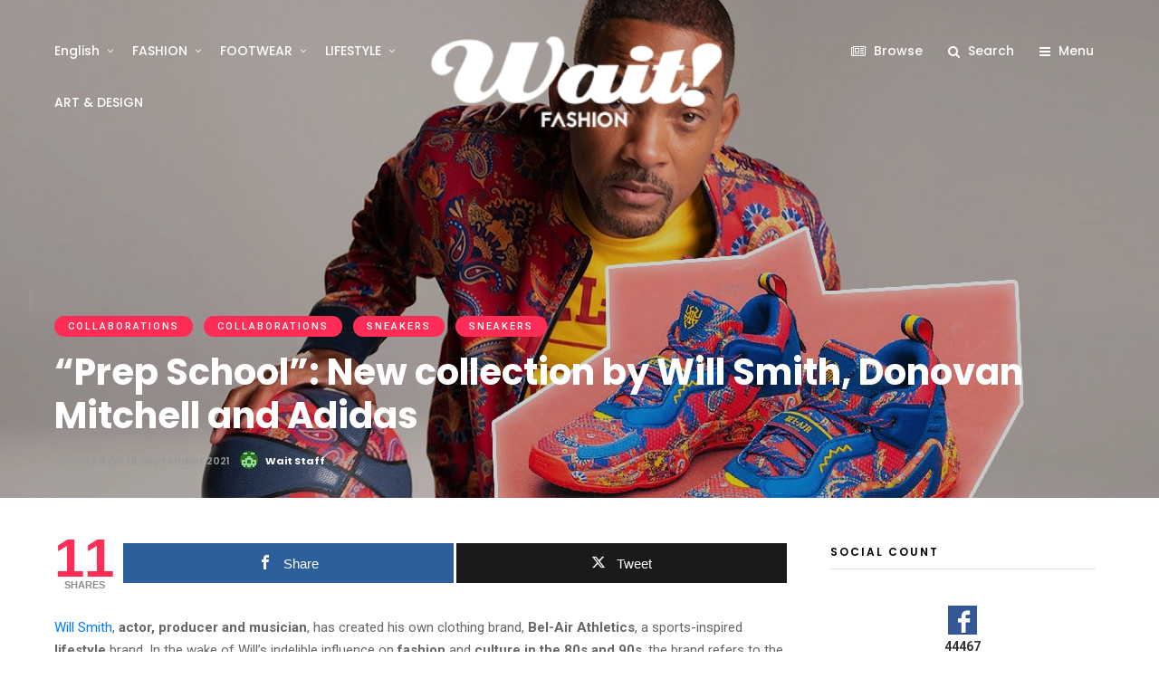

--- FILE ---
content_type: text/html; charset=UTF-8
request_url: https://www.waitfashion.com/en/prep-school-new-collection-by-will-smith-donovan-mitchell-and-adidas/
body_size: 18871
content:
<!DOCTYPE html>
<html lang="en-US" >
<head>

<link rel="profile" href="https://gmpg.org/xfn/11" />
<link rel="pingback" href="https://www.waitfashion.com/xmlrpc.php" />

			<link rel="shortcut icon" href="https://www.waitfashion.com/wp-content/uploads/2018/07/favicon-waitfashion.gif" />
 

<title>&quot;Prep School&quot;: New collection by Will Smith, Donovan Mitchell and Adidas - Wait! Fashion</title>
<meta name='robots' content='max-image-preview:large' />
<link rel="alternate" hreflang="en" href="https://www.waitfashion.com/en/prep-school-new-collection-by-will-smith-donovan-mitchell-and-adidas/" />
<link rel="alternate" hreflang="it" href="https://www.waitfashion.com/prep-school-la-nuova-collezione-will-smith-donovan-mitchell-adidas/" />
<link rel="alternate" hreflang="x-default" href="https://www.waitfashion.com/prep-school-la-nuova-collezione-will-smith-donovan-mitchell-adidas/" />

<!-- Open Graph Meta Tags generated by MashShare 4.0.42 - https://mashshare.net -->
<meta property="og:type" content="article" /> 
<meta property="og:title" content="&quot;Prep School&quot;: New collection by Will Smith, Donovan Mitchell and Adidas" />
<meta property="og:description" content="Will Smith, actor, producer and musician, has created his own clothing brand, Bel-Air Athletics, a sports-inspired lifestyle brand. In the wake of Will's indelible influence on fashion and culture in the 80s and 90s, the" />
<meta property="og:image" content="https://www.waitfashion.com/wp-content/uploads/2021/09/e40ed4fc-7296-4ccb-8324-6d6be1cd051f.jpg" />
<meta property="og:url" content="https://www.waitfashion.com/en/prep-school-new-collection-by-will-smith-donovan-mitchell-and-adidas/" />
<meta property="og:site_name" content="Wait! Fashion" />
<meta property="article:published_time" content="2021-09-10T09:51:42+02:00" />
<meta property="article:modified_time" content="2024-02-22T20:29:41+02:00" />
<meta property="og:updated_time" content="2024-02-22T20:29:41+02:00" />
<!-- Open Graph Meta Tags generated by MashShare 4.0.42 - https://www.mashshare.net -->
<!-- Twitter Card generated by MashShare 4.0.42 - https://www.mashshare.net -->
<meta property="og:image:width" content="1280" />
<meta property="og:image:height" content="700" />
<meta name="twitter:card" content="summary_large_image">
<meta name="twitter:title" content="&quot;Prep School&quot;: New collection by Will Smith, Donovan Mitchell and Adidas">
<meta name="twitter:description" content="Will Smith, actor, producer and musician, has created his own clothing brand, Bel-Air Athletics, a sports-inspired lifestyle brand. In the wake of Will's indelible influence on fashion and culture in the 80s and 90s, the">
<meta name="twitter:image" content="https://www.waitfashion.com/wp-content/uploads/2021/09/e40ed4fc-7296-4ccb-8324-6d6be1cd051f.jpg">
<!-- Twitter Card generated by MashShare 4.0.42 - https://www.mashshare.net -->


<!-- This site is optimized with the Yoast SEO Premium plugin v6.3.1 - https://yoast.com/wordpress/plugins/seo/ -->
<link rel="canonical" href="https://www.waitfashion.com/en/prep-school-new-collection-by-will-smith-donovan-mitchell-and-adidas/" />
<meta name="twitter:card" content="summary" />
<meta name="twitter:description" content="Will Smith, actor, producer and musician, has created his own clothing brand, Bel-Air Athletics, a sports-inspired lifestyle brand. In the wake of Will&#8217;s indelible influence on fashion and culture in the 80s and 90s, the brand refers to the iconic [&hellip;]" />
<meta name="twitter:title" content="&quot;Prep School&quot;: New collection by Will Smith, Donovan Mitchell and Adidas - Wait! Fashion" />
<meta name="twitter:image" content="https://www.waitfashion.com/wp-content/uploads/2021/09/e40ed4fc-7296-4ccb-8324-6d6be1cd051f.jpg" />
<script type='application/ld+json'>{"@context":"http:\/\/schema.org","@type":"WebSite","@id":"#website","url":"https:\/\/www.waitfashion.com\/en\/","name":"Wait! Fashion","potentialAction":{"@type":"SearchAction","target":"https:\/\/www.waitfashion.com\/en\/?s={search_term_string}","query-input":"required name=search_term_string"}}</script>
<!-- / Yoast SEO Premium plugin. -->

<link rel='dns-prefetch' href='//fonts.googleapis.com' />
<link rel="alternate" type="application/rss+xml" title="Wait! Fashion &raquo; Feed" href="https://www.waitfashion.com/en/feed/" />
<link rel="alternate" type="application/rss+xml" title="Wait! Fashion &raquo; Comments Feed" href="https://www.waitfashion.com/en/comments/feed/" />
<meta name="viewport" content="width=device-width, initial-scale=1, maximum-scale=1" /><meta name="format-detection" content="telephone=no"><meta property="og:type" content="article" /><meta property="og:title" content="&#8220;Prep School&#8221;: New collection by Will Smith, Donovan Mitchell and Adidas"/><meta property="og:url" content="https://www.waitfashion.com/en/prep-school-new-collection-by-will-smith-donovan-mitchell-and-adidas/"/><meta property="og:description" content=""/><meta property="og:image" content="https://www.waitfashion.com/wp-content/uploads/2021/09/e40ed4fc-7296-4ccb-8324-6d6be1cd051f-600x454.jpg"/><link rel="alternate" type="application/rss+xml" title="Wait! Fashion &raquo; &#8220;Prep School&#8221;: New collection by Will Smith, Donovan Mitchell and Adidas Comments Feed" href="https://www.waitfashion.com/en/prep-school-new-collection-by-will-smith-donovan-mitchell-and-adidas/feed/" />
<script type="text/javascript">
/* <![CDATA[ */
window._wpemojiSettings = {"baseUrl":"https:\/\/s.w.org\/images\/core\/emoji\/14.0.0\/72x72\/","ext":".png","svgUrl":"https:\/\/s.w.org\/images\/core\/emoji\/14.0.0\/svg\/","svgExt":".svg","source":{"concatemoji":"https:\/\/www.waitfashion.com\/wp-includes\/js\/wp-emoji-release.min.js"}};
/*! This file is auto-generated */
!function(i,n){var o,s,e;function c(e){try{var t={supportTests:e,timestamp:(new Date).valueOf()};sessionStorage.setItem(o,JSON.stringify(t))}catch(e){}}function p(e,t,n){e.clearRect(0,0,e.canvas.width,e.canvas.height),e.fillText(t,0,0);var t=new Uint32Array(e.getImageData(0,0,e.canvas.width,e.canvas.height).data),r=(e.clearRect(0,0,e.canvas.width,e.canvas.height),e.fillText(n,0,0),new Uint32Array(e.getImageData(0,0,e.canvas.width,e.canvas.height).data));return t.every(function(e,t){return e===r[t]})}function u(e,t,n){switch(t){case"flag":return n(e,"\ud83c\udff3\ufe0f\u200d\u26a7\ufe0f","\ud83c\udff3\ufe0f\u200b\u26a7\ufe0f")?!1:!n(e,"\ud83c\uddfa\ud83c\uddf3","\ud83c\uddfa\u200b\ud83c\uddf3")&&!n(e,"\ud83c\udff4\udb40\udc67\udb40\udc62\udb40\udc65\udb40\udc6e\udb40\udc67\udb40\udc7f","\ud83c\udff4\u200b\udb40\udc67\u200b\udb40\udc62\u200b\udb40\udc65\u200b\udb40\udc6e\u200b\udb40\udc67\u200b\udb40\udc7f");case"emoji":return!n(e,"\ud83e\udef1\ud83c\udffb\u200d\ud83e\udef2\ud83c\udfff","\ud83e\udef1\ud83c\udffb\u200b\ud83e\udef2\ud83c\udfff")}return!1}function f(e,t,n){var r="undefined"!=typeof WorkerGlobalScope&&self instanceof WorkerGlobalScope?new OffscreenCanvas(300,150):i.createElement("canvas"),a=r.getContext("2d",{willReadFrequently:!0}),o=(a.textBaseline="top",a.font="600 32px Arial",{});return e.forEach(function(e){o[e]=t(a,e,n)}),o}function t(e){var t=i.createElement("script");t.src=e,t.defer=!0,i.head.appendChild(t)}"undefined"!=typeof Promise&&(o="wpEmojiSettingsSupports",s=["flag","emoji"],n.supports={everything:!0,everythingExceptFlag:!0},e=new Promise(function(e){i.addEventListener("DOMContentLoaded",e,{once:!0})}),new Promise(function(t){var n=function(){try{var e=JSON.parse(sessionStorage.getItem(o));if("object"==typeof e&&"number"==typeof e.timestamp&&(new Date).valueOf()<e.timestamp+604800&&"object"==typeof e.supportTests)return e.supportTests}catch(e){}return null}();if(!n){if("undefined"!=typeof Worker&&"undefined"!=typeof OffscreenCanvas&&"undefined"!=typeof URL&&URL.createObjectURL&&"undefined"!=typeof Blob)try{var e="postMessage("+f.toString()+"("+[JSON.stringify(s),u.toString(),p.toString()].join(",")+"));",r=new Blob([e],{type:"text/javascript"}),a=new Worker(URL.createObjectURL(r),{name:"wpTestEmojiSupports"});return void(a.onmessage=function(e){c(n=e.data),a.terminate(),t(n)})}catch(e){}c(n=f(s,u,p))}t(n)}).then(function(e){for(var t in e)n.supports[t]=e[t],n.supports.everything=n.supports.everything&&n.supports[t],"flag"!==t&&(n.supports.everythingExceptFlag=n.supports.everythingExceptFlag&&n.supports[t]);n.supports.everythingExceptFlag=n.supports.everythingExceptFlag&&!n.supports.flag,n.DOMReady=!1,n.readyCallback=function(){n.DOMReady=!0}}).then(function(){return e}).then(function(){var e;n.supports.everything||(n.readyCallback(),(e=n.source||{}).concatemoji?t(e.concatemoji):e.wpemoji&&e.twemoji&&(t(e.twemoji),t(e.wpemoji)))}))}((window,document),window._wpemojiSettings);
/* ]]> */
</script>
<style id='wp-emoji-styles-inline-css' type='text/css'>

	img.wp-smiley, img.emoji {
		display: inline !important;
		border: none !important;
		box-shadow: none !important;
		height: 1em !important;
		width: 1em !important;
		margin: 0 0.07em !important;
		vertical-align: -0.1em !important;
		background: none !important;
		padding: 0 !important;
	}
</style>
<link rel='stylesheet' id='wp-block-library-css' href='https://www.waitfashion.com/wp-includes/css/dist/block-library/style.min.css' type='text/css' media='all' />
<link rel='stylesheet' id='mpp_gutenberg-css' href='https://www.waitfashion.com/wp-content/plugins/metronet-profile-picture/dist/blocks.style.build.css' type='text/css' media='all' />
<style id='classic-theme-styles-inline-css' type='text/css'>
/*! This file is auto-generated */
.wp-block-button__link{color:#fff;background-color:#32373c;border-radius:9999px;box-shadow:none;text-decoration:none;padding:calc(.667em + 2px) calc(1.333em + 2px);font-size:1.125em}.wp-block-file__button{background:#32373c;color:#fff;text-decoration:none}
</style>
<style id='global-styles-inline-css' type='text/css'>
body{--wp--preset--color--black: #000000;--wp--preset--color--cyan-bluish-gray: #abb8c3;--wp--preset--color--white: #ffffff;--wp--preset--color--pale-pink: #f78da7;--wp--preset--color--vivid-red: #cf2e2e;--wp--preset--color--luminous-vivid-orange: #ff6900;--wp--preset--color--luminous-vivid-amber: #fcb900;--wp--preset--color--light-green-cyan: #7bdcb5;--wp--preset--color--vivid-green-cyan: #00d084;--wp--preset--color--pale-cyan-blue: #8ed1fc;--wp--preset--color--vivid-cyan-blue: #0693e3;--wp--preset--color--vivid-purple: #9b51e0;--wp--preset--gradient--vivid-cyan-blue-to-vivid-purple: linear-gradient(135deg,rgba(6,147,227,1) 0%,rgb(155,81,224) 100%);--wp--preset--gradient--light-green-cyan-to-vivid-green-cyan: linear-gradient(135deg,rgb(122,220,180) 0%,rgb(0,208,130) 100%);--wp--preset--gradient--luminous-vivid-amber-to-luminous-vivid-orange: linear-gradient(135deg,rgba(252,185,0,1) 0%,rgba(255,105,0,1) 100%);--wp--preset--gradient--luminous-vivid-orange-to-vivid-red: linear-gradient(135deg,rgba(255,105,0,1) 0%,rgb(207,46,46) 100%);--wp--preset--gradient--very-light-gray-to-cyan-bluish-gray: linear-gradient(135deg,rgb(238,238,238) 0%,rgb(169,184,195) 100%);--wp--preset--gradient--cool-to-warm-spectrum: linear-gradient(135deg,rgb(74,234,220) 0%,rgb(151,120,209) 20%,rgb(207,42,186) 40%,rgb(238,44,130) 60%,rgb(251,105,98) 80%,rgb(254,248,76) 100%);--wp--preset--gradient--blush-light-purple: linear-gradient(135deg,rgb(255,206,236) 0%,rgb(152,150,240) 100%);--wp--preset--gradient--blush-bordeaux: linear-gradient(135deg,rgb(254,205,165) 0%,rgb(254,45,45) 50%,rgb(107,0,62) 100%);--wp--preset--gradient--luminous-dusk: linear-gradient(135deg,rgb(255,203,112) 0%,rgb(199,81,192) 50%,rgb(65,88,208) 100%);--wp--preset--gradient--pale-ocean: linear-gradient(135deg,rgb(255,245,203) 0%,rgb(182,227,212) 50%,rgb(51,167,181) 100%);--wp--preset--gradient--electric-grass: linear-gradient(135deg,rgb(202,248,128) 0%,rgb(113,206,126) 100%);--wp--preset--gradient--midnight: linear-gradient(135deg,rgb(2,3,129) 0%,rgb(40,116,252) 100%);--wp--preset--font-size--small: 13px;--wp--preset--font-size--medium: 20px;--wp--preset--font-size--large: 36px;--wp--preset--font-size--x-large: 42px;--wp--preset--spacing--20: 0.44rem;--wp--preset--spacing--30: 0.67rem;--wp--preset--spacing--40: 1rem;--wp--preset--spacing--50: 1.5rem;--wp--preset--spacing--60: 2.25rem;--wp--preset--spacing--70: 3.38rem;--wp--preset--spacing--80: 5.06rem;--wp--preset--shadow--natural: 6px 6px 9px rgba(0, 0, 0, 0.2);--wp--preset--shadow--deep: 12px 12px 50px rgba(0, 0, 0, 0.4);--wp--preset--shadow--sharp: 6px 6px 0px rgba(0, 0, 0, 0.2);--wp--preset--shadow--outlined: 6px 6px 0px -3px rgba(255, 255, 255, 1), 6px 6px rgba(0, 0, 0, 1);--wp--preset--shadow--crisp: 6px 6px 0px rgba(0, 0, 0, 1);}:where(.is-layout-flex){gap: 0.5em;}:where(.is-layout-grid){gap: 0.5em;}body .is-layout-flow > .alignleft{float: left;margin-inline-start: 0;margin-inline-end: 2em;}body .is-layout-flow > .alignright{float: right;margin-inline-start: 2em;margin-inline-end: 0;}body .is-layout-flow > .aligncenter{margin-left: auto !important;margin-right: auto !important;}body .is-layout-constrained > .alignleft{float: left;margin-inline-start: 0;margin-inline-end: 2em;}body .is-layout-constrained > .alignright{float: right;margin-inline-start: 2em;margin-inline-end: 0;}body .is-layout-constrained > .aligncenter{margin-left: auto !important;margin-right: auto !important;}body .is-layout-constrained > :where(:not(.alignleft):not(.alignright):not(.alignfull)){max-width: var(--wp--style--global--content-size);margin-left: auto !important;margin-right: auto !important;}body .is-layout-constrained > .alignwide{max-width: var(--wp--style--global--wide-size);}body .is-layout-flex{display: flex;}body .is-layout-flex{flex-wrap: wrap;align-items: center;}body .is-layout-flex > *{margin: 0;}body .is-layout-grid{display: grid;}body .is-layout-grid > *{margin: 0;}:where(.wp-block-columns.is-layout-flex){gap: 2em;}:where(.wp-block-columns.is-layout-grid){gap: 2em;}:where(.wp-block-post-template.is-layout-flex){gap: 1.25em;}:where(.wp-block-post-template.is-layout-grid){gap: 1.25em;}.has-black-color{color: var(--wp--preset--color--black) !important;}.has-cyan-bluish-gray-color{color: var(--wp--preset--color--cyan-bluish-gray) !important;}.has-white-color{color: var(--wp--preset--color--white) !important;}.has-pale-pink-color{color: var(--wp--preset--color--pale-pink) !important;}.has-vivid-red-color{color: var(--wp--preset--color--vivid-red) !important;}.has-luminous-vivid-orange-color{color: var(--wp--preset--color--luminous-vivid-orange) !important;}.has-luminous-vivid-amber-color{color: var(--wp--preset--color--luminous-vivid-amber) !important;}.has-light-green-cyan-color{color: var(--wp--preset--color--light-green-cyan) !important;}.has-vivid-green-cyan-color{color: var(--wp--preset--color--vivid-green-cyan) !important;}.has-pale-cyan-blue-color{color: var(--wp--preset--color--pale-cyan-blue) !important;}.has-vivid-cyan-blue-color{color: var(--wp--preset--color--vivid-cyan-blue) !important;}.has-vivid-purple-color{color: var(--wp--preset--color--vivid-purple) !important;}.has-black-background-color{background-color: var(--wp--preset--color--black) !important;}.has-cyan-bluish-gray-background-color{background-color: var(--wp--preset--color--cyan-bluish-gray) !important;}.has-white-background-color{background-color: var(--wp--preset--color--white) !important;}.has-pale-pink-background-color{background-color: var(--wp--preset--color--pale-pink) !important;}.has-vivid-red-background-color{background-color: var(--wp--preset--color--vivid-red) !important;}.has-luminous-vivid-orange-background-color{background-color: var(--wp--preset--color--luminous-vivid-orange) !important;}.has-luminous-vivid-amber-background-color{background-color: var(--wp--preset--color--luminous-vivid-amber) !important;}.has-light-green-cyan-background-color{background-color: var(--wp--preset--color--light-green-cyan) !important;}.has-vivid-green-cyan-background-color{background-color: var(--wp--preset--color--vivid-green-cyan) !important;}.has-pale-cyan-blue-background-color{background-color: var(--wp--preset--color--pale-cyan-blue) !important;}.has-vivid-cyan-blue-background-color{background-color: var(--wp--preset--color--vivid-cyan-blue) !important;}.has-vivid-purple-background-color{background-color: var(--wp--preset--color--vivid-purple) !important;}.has-black-border-color{border-color: var(--wp--preset--color--black) !important;}.has-cyan-bluish-gray-border-color{border-color: var(--wp--preset--color--cyan-bluish-gray) !important;}.has-white-border-color{border-color: var(--wp--preset--color--white) !important;}.has-pale-pink-border-color{border-color: var(--wp--preset--color--pale-pink) !important;}.has-vivid-red-border-color{border-color: var(--wp--preset--color--vivid-red) !important;}.has-luminous-vivid-orange-border-color{border-color: var(--wp--preset--color--luminous-vivid-orange) !important;}.has-luminous-vivid-amber-border-color{border-color: var(--wp--preset--color--luminous-vivid-amber) !important;}.has-light-green-cyan-border-color{border-color: var(--wp--preset--color--light-green-cyan) !important;}.has-vivid-green-cyan-border-color{border-color: var(--wp--preset--color--vivid-green-cyan) !important;}.has-pale-cyan-blue-border-color{border-color: var(--wp--preset--color--pale-cyan-blue) !important;}.has-vivid-cyan-blue-border-color{border-color: var(--wp--preset--color--vivid-cyan-blue) !important;}.has-vivid-purple-border-color{border-color: var(--wp--preset--color--vivid-purple) !important;}.has-vivid-cyan-blue-to-vivid-purple-gradient-background{background: var(--wp--preset--gradient--vivid-cyan-blue-to-vivid-purple) !important;}.has-light-green-cyan-to-vivid-green-cyan-gradient-background{background: var(--wp--preset--gradient--light-green-cyan-to-vivid-green-cyan) !important;}.has-luminous-vivid-amber-to-luminous-vivid-orange-gradient-background{background: var(--wp--preset--gradient--luminous-vivid-amber-to-luminous-vivid-orange) !important;}.has-luminous-vivid-orange-to-vivid-red-gradient-background{background: var(--wp--preset--gradient--luminous-vivid-orange-to-vivid-red) !important;}.has-very-light-gray-to-cyan-bluish-gray-gradient-background{background: var(--wp--preset--gradient--very-light-gray-to-cyan-bluish-gray) !important;}.has-cool-to-warm-spectrum-gradient-background{background: var(--wp--preset--gradient--cool-to-warm-spectrum) !important;}.has-blush-light-purple-gradient-background{background: var(--wp--preset--gradient--blush-light-purple) !important;}.has-blush-bordeaux-gradient-background{background: var(--wp--preset--gradient--blush-bordeaux) !important;}.has-luminous-dusk-gradient-background{background: var(--wp--preset--gradient--luminous-dusk) !important;}.has-pale-ocean-gradient-background{background: var(--wp--preset--gradient--pale-ocean) !important;}.has-electric-grass-gradient-background{background: var(--wp--preset--gradient--electric-grass) !important;}.has-midnight-gradient-background{background: var(--wp--preset--gradient--midnight) !important;}.has-small-font-size{font-size: var(--wp--preset--font-size--small) !important;}.has-medium-font-size{font-size: var(--wp--preset--font-size--medium) !important;}.has-large-font-size{font-size: var(--wp--preset--font-size--large) !important;}.has-x-large-font-size{font-size: var(--wp--preset--font-size--x-large) !important;}
.wp-block-navigation a:where(:not(.wp-element-button)){color: inherit;}
:where(.wp-block-post-template.is-layout-flex){gap: 1.25em;}:where(.wp-block-post-template.is-layout-grid){gap: 1.25em;}
:where(.wp-block-columns.is-layout-flex){gap: 2em;}:where(.wp-block-columns.is-layout-grid){gap: 2em;}
.wp-block-pullquote{font-size: 1.5em;line-height: 1.6;}
</style>
<link rel='stylesheet' id='contact-form-7-css' href='https://www.waitfashion.com/wp-content/plugins/contact-form-7/includes/css/styles.css' type='text/css' media='all' />
<link rel='stylesheet' id='foobox-free-min-css' href='https://www.waitfashion.com/wp-content/plugins/foobox-image-lightbox/free/css/foobox.free.min.css' type='text/css' media='all' />
<link rel='stylesheet' id='mashsb-styles-css' href='https://www.waitfashion.com/wp-content/plugins/mashsharer/assets/css/mashsb.min.css' type='text/css' media='all' />
<style id='mashsb-styles-inline-css' type='text/css'>
.mashsb-count {color:#cccccc;}@media only screen and (min-width:568px){.mashsb-buttons a {min-width: 177px;}}
</style>
<link rel='stylesheet' id='wpml-legacy-dropdown-0-css' href='https://www.waitfashion.com/wp-content/plugins/sitepress-multilingual-cms/templates/language-switchers/legacy-dropdown/style.min.css' type='text/css' media='all' />
<style id='wpml-legacy-dropdown-0-inline-css' type='text/css'>
.wpml-ls-statics-shortcode_actions, .wpml-ls-statics-shortcode_actions .wpml-ls-sub-menu, .wpml-ls-statics-shortcode_actions a {border-color:#EEEEEE;}.wpml-ls-statics-shortcode_actions a, .wpml-ls-statics-shortcode_actions .wpml-ls-sub-menu a, .wpml-ls-statics-shortcode_actions .wpml-ls-sub-menu a:link, .wpml-ls-statics-shortcode_actions li:not(.wpml-ls-current-language) .wpml-ls-link, .wpml-ls-statics-shortcode_actions li:not(.wpml-ls-current-language) .wpml-ls-link:link {color:#444444;background-color:#ffffff;}.wpml-ls-statics-shortcode_actions a, .wpml-ls-statics-shortcode_actions .wpml-ls-sub-menu a:hover,.wpml-ls-statics-shortcode_actions .wpml-ls-sub-menu a:focus, .wpml-ls-statics-shortcode_actions .wpml-ls-sub-menu a:link:hover, .wpml-ls-statics-shortcode_actions .wpml-ls-sub-menu a:link:focus {color:#000000;background-color:#eeeeee;}.wpml-ls-statics-shortcode_actions .wpml-ls-current-language > a {color:#444444;background-color:#ffffff;}.wpml-ls-statics-shortcode_actions .wpml-ls-current-language:hover>a, .wpml-ls-statics-shortcode_actions .wpml-ls-current-language>a:focus {color:#000000;background-color:#eeeeee;}
</style>
<link rel='stylesheet' id='wpml-legacy-post-translations-0-css' href='https://www.waitfashion.com/wp-content/plugins/sitepress-multilingual-cms/templates/language-switchers/legacy-post-translations/style.min.css' type='text/css' media='all' />
<link rel='stylesheet' id='wpml-menu-item-0-css' href='https://www.waitfashion.com/wp-content/plugins/sitepress-multilingual-cms/templates/language-switchers/menu-item/style.min.css' type='text/css' media='all' />
<link rel='stylesheet' id='spu-public-css-css' href='https://www.waitfashion.com/wp-content/plugins/popups/public/assets/css/public.css' type='text/css' media='all' />
<link rel='stylesheet' id='grandmagazine-reset-css-css' href='https://www.waitfashion.com/wp-content/themes/grandmagazine/css/reset.css' type='text/css' media='all' />
<link rel='stylesheet' id='grandmagazine-wordpress-css-css' href='https://www.waitfashion.com/wp-content/themes/grandmagazine/css/wordpress.css' type='text/css' media='all' />
<link rel='stylesheet' id='grandmagazine-animation-css' href='https://www.waitfashion.com/wp-content/themes/grandmagazine/css/animation.css' type='text/css' media='all' />
<link rel='stylesheet' id='magnific-css' href='https://www.waitfashion.com/wp-content/themes/grandmagazine/css/magnific-popup.css' type='text/css' media='all' />
<link rel='stylesheet' id='grandmagazine-jquery-ui-css-css' href='https://www.waitfashion.com/wp-content/themes/grandmagazine/css/jqueryui/custom.css' type='text/css' media='all' />
<link rel='stylesheet' id='flexslider-css' href='https://www.waitfashion.com/wp-content/themes/grandmagazine/js/flexslider/flexslider.css' type='text/css' media='all' />
<link rel='stylesheet' id='tooltipster-css' href='https://www.waitfashion.com/wp-content/themes/grandmagazine/css/tooltipster.css' type='text/css' media='all' />
<link rel='stylesheet' id='grandmagazine-screen-css-css' href='https://www.waitfashion.com/wp-content/themes/grandmagazine/css/screen.css' type='text/css' media='all' />
<link rel='stylesheet' id='grandmagazine-fonts-css' href='https://fonts.googleapis.com/css?family=Roboto%3A300%2C400%2C500%2C600%2C700%7CPoppins%3A300%2C400%2C500%2C600%2C700&#038;subset=latin%2Ccyrillic-ext%2Cgreek-ext%2Ccyrillic' type='text/css' media='all' />
<link rel='stylesheet' id='fontawesome-css' href='https://www.waitfashion.com/wp-content/themes/grandmagazine/css/font-awesome.min.css' type='text/css' media='all' />
<link rel='stylesheet' id='grandmagazine-script-custom-css-css' href='https://www.waitfashion.com/wp-admin/admin-ajax.php?action=grandmagazine_script_custom_css' type='text/css' media='all' />
<link rel='stylesheet' id='wp_review-style-css' href='https://www.waitfashion.com/wp-content/plugins/wp-review/public/css/wp-review.css' type='text/css' media='all' />
<link rel='stylesheet' id='grandmagazine-script-responsive-css-css' href='https://www.waitfashion.com/wp-content/themes/grandmagazine/css/grid.css' type='text/css' media='all' />
<link rel='stylesheet' id='cyclone-template-style-dark-0-css' href='https://www.waitfashion.com/wp-content/plugins/cyclone-slider-2/templates/dark/style.css' type='text/css' media='all' />
<link rel='stylesheet' id='cyclone-template-style-default-0-css' href='https://www.waitfashion.com/wp-content/plugins/cyclone-slider-2/templates/default/style.css' type='text/css' media='all' />
<link rel='stylesheet' id='cyclone-template-style-standard-0-css' href='https://www.waitfashion.com/wp-content/plugins/cyclone-slider-2/templates/standard/style.css' type='text/css' media='all' />
<link rel='stylesheet' id='cyclone-template-style-thumbnails-0-css' href='https://www.waitfashion.com/wp-content/plugins/cyclone-slider-2/templates/thumbnails/style.css' type='text/css' media='all' />
<link rel='stylesheet' id='kirki_google_fonts-css' href='https://fonts.googleapis.com/css?family=Roboto%3A100%2C100italic%2C300%2C300italic%2Cregular%2Citalic%2C500%2C500italic%2C700%2C700italic%2C900%2C900italic%7CPoppins%3A100%2C100italic%2C200%2C200italic%2C300%2C300italic%2Cregular%2Citalic%2C500%2C500italic%2C600%2C600italic%2C700%2C700italic%2C800%2C800italic%2C900%2C900italic&#038;subset' type='text/css' media='all' />
<link rel='stylesheet' id='kirki-styles-global-css' href='https://www.waitfashion.com/wp-content/themes/grandmagazine/modules/kirki/assets/css/kirki-styles.css' type='text/css' media='all' />
<style id='kirki-styles-global-inline-css' type='text/css'>
body, input[type=text], input[type=email], input[type=url], input[type=password], textarea{font-family:Roboto, Helvetica, Arial, sans-serif;}body, input[type=text], input[type=password], input[type=email], input[type=url], input[type=date], textarea{font-size:15px;}h1, h2, h3, h4, h5, h6, h7, .page_tagline, .author_label, blockquote, #post_filter li a{font-family:Poppins, Helvetica, Arial, sans-serif;}h1, h2, h3, h4, h5, h6, h7{font-weight:700;letter-spacing:0px;}h1{font-size:34px;}h2{font-size:30px;}h3{font-size:26px;}h4{font-size:22px;}h5{font-size:18px;}h6{font-size:16px;}.post_info_cat a, #post_info_bar #post_indicator, #post_filter li a.filter_active, .post_circle_thumb .popular_order, .post_share_text, .post_excerpt.post_tag a:hover{background:#ff2d55;}#page_content_wrapper .sidebar .content .sidebar_widget li.widget_mc4wp_form_widget h2.widgettitle, #footer ul.sidebar_widget > li.widget_mc4wp_form_widget h2.widgettitle, .mobile_menu_wrapper .sidebar_wrapper .sidebar .content .sidebar_widget li.widget_mc4wp_form_widget h2.widgettitle, .mashsb-count, #page_caption .return_home, blockquote:before{color:#ff2d55;}#page_caption .return_home, .post_share_text, blockquote:after, blockquote:after, .post_excerpt.post_tag a:hover{border-color:#ff2d55;}body, #gallery_lightbox h2, .slider_wrapper .gallery_image_caption h2, .post_info a{color:#666666;}::selection{background-color:#666666;}a, .post_header h5 a:hover, .post_header h3 a:hover, .post_header.grid h6 a:hover, .post_header.fullwidth h4 a:hover, .post_header h5 a:hover{color:#007AFF;}.post_info_cat a:hover{background:#007AFF;}a:hover, a:active, .post_info_comment a i{color:#FF2D55;}h1, h2, h3, h4, h5, pre, code, tt, blockquote, .post_header h5 a, .post_header h3 a, .post_header.grid h6 a, .post_header.fullwidth h4 a, .post_header h5 a, blockquote, .site_loading_logo_item i, .post_excerpt.post_tag a, .readmore, #autocomplete li:not(.view_all) a, .browse_category_wrapper li a .browse_category_name{color:#000000;}#social_share_wrapper, hr, #social_share_wrapper, .post.type-post, .comment .right, .widget_tag_cloud div a, .meta-tags a, .tag_cloud a, #footer, #post_more_wrapper, #page_content_wrapper .inner .sidebar_wrapper ul.sidebar_widget li.widget_nav_menu ul.menu li.current-menu-item a, .page_content_wrapper .inner .sidebar_wrapper ul.sidebar_widget li.widget_nav_menu ul.menu li.current-menu-item a, #autocomplete, .page_tagline, .fullwidth_comment_wrapper, #page_content_wrapper .sidebar .content .sidebar_widget li h2.widgettitle, h2.widgettitle, h5.widgettitle, .pagination, .loaded_no_results, .loading_button_wrapper, #page_caption, .comment{border-color:#e1e1e1;}input[type=text], input[type=password], input[type=email], input[type=url], textarea{background-color:#EFEFEF;color:#444444;border-color:#EFEFEF;}input[type=text]:focus, input[type=password]:focus, input[type=email]:focus, input[type=url]:focus, textarea:focus{border-color:#f0f0f0;background:#f0f0f0;}input[type=submit], input[type=button], a.button, .button{font-family:Poppins, Helvetica, Arial, sans-serif;}input[type=submit], input[type=button], a.button, .button, .pagination a:hover, #toTop, #close_mobile_menu, #close_search, #close_browse, .woocommerce #respond input#submit.alt, .woocommerce a.button.alt, .woocommerce button.button.alt, .woocommerce input.button.alt{background-color:#007AFF;}.readmore:hover{border-color:#007AFF;color:#007AFF;}input[type=submit], input[type=button], a.button, .button, #toTop, #close_mobile_menu, #close_search, #close_browse, .woocommerce #respond input#submit.alt, .woocommerce a.button.alt, .woocommerce button.button.alt, .woocommerce input.button.alt{color:#ffffff;border-color:#007AFF;}.frame_top, .frame_bottom, .frame_left, .frame_right{background:#000000;}#menu_wrapper .nav ul li a, #menu_wrapper div .nav li > a, #logo_right_button a{font-family:Poppins, Helvetica, Arial, sans-serif;font-size:14px;font-weight:500;letter-spacing:0px;text-transform:none;color:#000000;}#menu_wrapper .nav ul li a.hover, #menu_wrapper .nav ul li a:hover, #menu_wrapper div .nav li a.hover, #menu_wrapper div .nav li a:hover{color:#FF2D55;}#menu_wrapper div .nav > li.current-menu-item > a, #menu_wrapper div .nav > li.current-menu-parent > a, #menu_wrapper div .nav > li.current-menu-ancestor > a{color:#FF2D55;}.top_bar{background:#ffffff;}#menu_wrapper .nav ul li ul li a, #menu_wrapper div .nav li ul li a, #menu_wrapper div .nav li.current-menu-parent ul li a{font-size:12px;font-weight:500;letter-spacing:0px;text-transform:none;color:#000000;}#menu_wrapper .nav ul li ul li a:hover, #menu_wrapper div .nav li ul li a:hover, #menu_wrapper div .nav li.current-menu-parent ul li a:hover, #menu_wrapper .nav ul li.megamenu ul li ul li a:hover, #menu_wrapper div .nav li.megamenu ul li ul li a:hover, #menu_wrapper .nav ul li.megamenu ul li ul li a:active, #menu_wrapper div .nav li.megamenu ul li ul li a:active{color:#FF2D55;background:#ffffff;}#menu_wrapper .nav ul li ul, #menu_wrapper div .nav li ul{background:#ffffff;}.above_top_bar{background:#000000;}#top_menu li a, .top_contact_info, .top_contact_info i, .top_contact_info a, .top_contact_info a:hover, .top_contact_info a:active{color:#ffffff;}.mobile_menu_wrapper{background:#ffffff;}.mobile_main_nav li a, #sub_menu li a{font-family:Poppins, Helvetica, Arial, sans-serif;font-size:14px;text-transform:none;letter-spacing:0px;}.mobile_main_nav li a, #sub_menu li a, .mobile_menu_wrapper .sidebar_wrapper a, .mobile_menu_wrapper .sidebar_wrapper{color:#000000;}.mobile_main_nav li a:hover, .mobile_main_nav li a:active, #sub_menu li a:hover, #sub_menu li a:active{color:#FF2D55;}#page_caption{padding-top:50px;padding-bottom:60px;}#page_caption h1{font-size:40px;}#page_caption h1, .post_caption h1{font-weight:700;text-transform:none;letter-spacing:0px;color:#000000;}#page_caption.hasbg, .post_featured_content_bg{height:550px;}.page_tagline{color:#999999;font-size:14px;font-weight:500;letter-spacing:0px;text-transform:none;}#page_content_wrapper .sidebar .content .sidebar_widget li h2.widgettitle, h2.widgettitle, h5.widgettitle{font-family:Poppins, Helvetica, Arial, sans-serif;font-size:12px;font-weight:600;letter-spacing:2px;text-transform:uppercase;color:#000000;}#page_content_wrapper .inner .sidebar_wrapper .sidebar .content, .page_content_wrapper .inner .sidebar_wrapper .sidebar .content{color:#444444;}#page_content_wrapper .inner .sidebar_wrapper a, .page_content_wrapper .inner .sidebar_wrapper a{color:#000000;}#page_content_wrapper .inner .sidebar_wrapper a:hover, #page_content_wrapper .inner .sidebar_wrapper a:active, .page_content_wrapper .inner .sidebar_wrapper a:hover, .page_content_wrapper .inner .sidebar_wrapper a:active{color:#007AFF;}.footer_bar{background:#000000;}#footer, #copyright, #footer_browse_category, #footer .post_attribute, #footer .comment_date, #footer .post-date, #footer ul.sidebar_widget > li.widget_mc4wp_form_widget{color:#666666;}#copyright, #copyright a, #copyright a:active, #footer a, #footer a:active, #footer h2.widgettitle, #footer_browse_category h2, #footer_browse_category .browse_category_wrapper li a .browse_category_name{color:#ffffff;}#copyright a:hover, #footer a:hover, .social_wrapper ul li a:hover{color:#999999;}.footer_bar_wrapper, .footer_bar, #footer h2.widgettitle, #footer ul.sidebar_widget > li.widget_mc4wp_form_widget, #footer_browse_category{border-color:#333333;}#footer .widget_tag_cloud div a, #footer_browse_category .browse_category_wrapper li a .browse_category_name{background:#333333;}.footer_bar_wrapper .social_wrapper ul li a{color:#ffffff;}.post_icon_hot{background:#FF3B30;}.post_icon_trend{background:#007AFE;}.post_header:not(.single) h5, body.single-post .post_header_title h1, .post_related strong, .post_info_comment, .pagination a, #page_content_wrapper .sidebar .content .posts.blog li a, .page_content_wrapper .sidebar .content .posts.blog li a, #footer ul.sidebar_widget .posts.blog li a, #autocomplete li strong{font-family:Poppins, Helvetica, Arial, sans-serif;}.post_header:not(.single) h5, body.single-post .post_header_title h1, #page_content_wrapper .posts.blog li a, .page_content_wrapper .posts.blog li a, #page_content_wrapper .sidebar .content .sidebar_widget > li.widget_recent_entries ul li a, #autocomplete li strong, .post_related strong, #footer ul.sidebar_widget .posts.blog li a, li.widget_post_views_counter_list_widget .post-title{text-transform:none;letter-spacing:0px;}.post_info_date, .post_attribute, .comment_date, .post-date, .post_info_comment, .slide_post_excerpt{font-family:Poppins, Helvetica, Arial, sans-serif;}
</style>
<link rel='stylesheet' id='lightboxStyle-css' href='https://www.waitfashion.com/wp-content/plugins/lightbox-plus/css/shadowed/colorbox.min.css' type='text/css' media='screen' />
<script type="text/javascript" src="https://www.waitfashion.com/wp-includes/js/jquery/jquery.min.js" id="jquery-core-js"></script>
<script type="text/javascript" src="https://www.waitfashion.com/wp-includes/js/jquery/jquery-migrate.min.js" id="jquery-migrate-js"></script>
<script type="text/javascript" id="mashsb-js-extra">
/* <![CDATA[ */
var mashsb = {"shares":"11","round_shares":"1","animate_shares":"1","dynamic_buttons":"0","share_url":"https:\/\/www.waitfashion.com\/en\/prep-school-new-collection-by-will-smith-donovan-mitchell-and-adidas\/","title":"%E2%80%9CPrep+School%E2%80%9D%3A+New+collection+by+Will+Smith%2C+Donovan+Mitchell+and+Adidas","image":"https:\/\/www.waitfashion.com\/wp-content\/uploads\/2021\/09\/e40ed4fc-7296-4ccb-8324-6d6be1cd051f.jpg","desc":"Will Smith, actor, producer and musician, has created his own clothing brand, Bel-Air Athletics, a sports-inspired lifestyle brand. In the wake of Will's indelible influence on fashion and culture in the 80s and 90s, the \u2026","hashtag":"","subscribe":"content","subscribe_url":"","activestatus":"1","singular":"1","twitter_popup":"1","refresh":"0","nonce":"e160fb93ee","postid":"133892","servertime":"1768901784","ajaxurl":"https:\/\/www.waitfashion.com\/wp-admin\/admin-ajax.php"};
/* ]]> */
</script>
<script type="text/javascript" src="https://www.waitfashion.com/wp-content/plugins/mashsharer/assets/js/mashsb.min.js" id="mashsb-js"></script>
<script type="text/javascript" src="https://www.waitfashion.com/wp-content/plugins/sitepress-multilingual-cms/templates/language-switchers/legacy-dropdown/script.min.js" id="wpml-legacy-dropdown-0-js"></script>
<script type="text/javascript" id="foobox-free-min-js-before">
/* <![CDATA[ */
/* Run FooBox FREE (v2.7.27) */
var FOOBOX = window.FOOBOX = {
	ready: true,
	disableOthers: false,
	o: {wordpress: { enabled: true }, countMessage:'image %index of %total', captions: { dataTitle: ["captionTitle","title"], dataDesc: ["captionDesc","description"] }, excludes:'.fbx-link,.nofoobox,.nolightbox,a[href*="pinterest.com/pin/create/button/"]', affiliate : { enabled: false }},
	selectors: [
		".foogallery-container.foogallery-lightbox-foobox", ".foogallery-container.foogallery-lightbox-foobox-free", ".gallery", ".wp-block-gallery", ".wp-caption", ".wp-block-image", "a:has(img[class*=wp-image-])", ".foobox"
	],
	pre: function( $ ){
		// Custom JavaScript (Pre)
		
	},
	post: function( $ ){
		// Custom JavaScript (Post)
		
		// Custom Captions Code
		
	},
	custom: function( $ ){
		// Custom Extra JS
		
	}
};
/* ]]> */
</script>
<script type="text/javascript" src="https://www.waitfashion.com/wp-content/plugins/foobox-image-lightbox/free/js/foobox.free.min.js" id="foobox-free-min-js"></script>
<link rel="https://api.w.org/" href="https://www.waitfashion.com/en/wp-json/" /><link rel="alternate" type="application/json" href="https://www.waitfashion.com/en/wp-json/wp/v2/posts/133892" /><link rel="EditURI" type="application/rsd+xml" title="RSD" href="https://www.waitfashion.com/xmlrpc.php?rsd" />
<meta name="generator" content="WordPress 6.4.3" />
<link rel='shortlink' href='https://www.waitfashion.com/en/?p=133892' />
<link rel="alternate" type="application/json+oembed" href="https://www.waitfashion.com/en/wp-json/oembed/1.0/embed?url=https%3A%2F%2Fwww.waitfashion.com%2Fen%2Fprep-school-new-collection-by-will-smith-donovan-mitchell-and-adidas%2F" />
<link rel="alternate" type="text/xml+oembed" href="https://www.waitfashion.com/en/wp-json/oembed/1.0/embed?url=https%3A%2F%2Fwww.waitfashion.com%2Fen%2Fprep-school-new-collection-by-will-smith-donovan-mitchell-and-adidas%2F&#038;format=xml" />
<meta name="generator" content="WPML ver:4.6.9 stt:1,27;" />
<script type="text/javascript">
	window._wp_rp_static_base_url = 'https://wprp.zemanta.com/static/';
	window._wp_rp_wp_ajax_url = "https://www.waitfashion.com/wp-admin/admin-ajax.php";
	window._wp_rp_plugin_version = '3.6.4';
	window._wp_rp_post_id = '133892';
	window._wp_rp_num_rel_posts = '3';
	window._wp_rp_thumbnails = true;
	window._wp_rp_post_title = '%22Prep+School%22%3A+New+collection+by+Will+Smith%2C+Donovan+Mitchell+and+Adidas';
	window._wp_rp_post_tags = ['collaborations', 'sneakers', 'bel', 'color', 'adida', 'overs', 'air', 'donovan', 'blue', 'alt', 'smith', 'shoe', 'design', 'mitchel', 'princ', 'cloth', 'sneaker'];
	window._wp_rp_promoted_content = true;
</script>
<link rel="stylesheet" href="https://www.waitfashion.com/wp-content/plugins/wordpress-23-related-posts-plugin/static/themes/vertical.css?version=3.6.4" />
<style type="text/css">
.related_post_title {
}
ul.related_post {
}
ul.related_post li {
}
ul.related_post li a {
}
ul.related_post li img {
}</style>
</head>

<body data-rsssl=1 class="post-template-default single single-post postid-133892 single-format-standard">

		<input type="hidden" id="pp_enable_right_click" name="pp_enable_right_click" value=""/>
	<input type="hidden" id="pp_enable_dragging" name="pp_enable_dragging" value=""/>
	<input type="hidden" id="pp_image_path" name="pp_image_path" value="https://www.waitfashion.com/wp-content/themes/grandmagazine/images/"/>
	<input type="hidden" id="pp_homepage_url" name="pp_homepage_url" value="https://www.waitfashion.com/en/"/>
	<input type="hidden" id="pp_ajax_search" name="pp_ajax_search" value="1"/>
	<input type="hidden" id="pp_fixed_menu" name="pp_fixed_menu" value="1"/>
	<input type="hidden" id="tg_smart_fixed_menu" name="tg_smart_fixed_menu" value="1"/>
	<input type="hidden" id="pp_topbar" name="pp_topbar" value=""/>
	<input type="hidden" id="tg_blog_slider_layout" name="tg_blog_slider_layout" value=""/>
	<input type="hidden" id="pp_back" name="pp_back" value="Back"/>
	<input type="hidden" id="tg_sidebar_sticky" name="tg_sidebar_sticky" value="1"/>
	
		<input type="hidden" id="pp_footer_style" name="pp_footer_style" value="3"/>
	
	<!-- Begin mobile menu -->
	<div class="mobile_menu_wrapper">    	
	    <div class="menu-newmenu-english-container"><ul id="mobile_main_menu" class="mobile_main_nav"><li id="menu-item-wpml-ls-5501-en" class="menu-item-language menu-item-language-current menu-item wpml-ls-slot-5501 wpml-ls-item wpml-ls-item-en wpml-ls-current-language wpml-ls-menu-item wpml-ls-first-item menu-item-type-wpml_ls_menu_item menu-item-object-wpml_ls_menu_item menu-item-has-children menu-item-wpml-ls-5501-en"><a title="English" href="https://www.waitfashion.com/en/prep-school-new-collection-by-will-smith-donovan-mitchell-and-adidas/"><span class="wpml-ls-native" lang="en">English</span></a>
<ul class="sub-menu">
	<li id="menu-item-wpml-ls-5501-it" class="menu-item-language menu-item wpml-ls-slot-5501 wpml-ls-item wpml-ls-item-it wpml-ls-menu-item wpml-ls-last-item menu-item-type-wpml_ls_menu_item menu-item-object-wpml_ls_menu_item menu-item-wpml-ls-5501-it"><a title="Italiano" href="https://www.waitfashion.com/prep-school-la-nuova-collezione-will-smith-donovan-mitchell-adidas/"><span class="wpml-ls-native" lang="it">Italiano</span></a></li>
</ul>
</li>
<li id="menu-item-204093" class="menu-item menu-item-type-taxonomy menu-item-object-category current-post-ancestor menu-item-has-children menu-item-204093"><a href="https://www.waitfashion.com/en/category/fashion-3/">FASHION</a>
<ul class="sub-menu">
	<li id="menu-item-204095" class="menu-item menu-item-type-taxonomy menu-item-object-category menu-item-204095"><a href="https://www.waitfashion.com/en/category/fashion-3/t-shirts-3/">T-shirts</a></li>
	<li id="menu-item-204096" class="menu-item menu-item-type-taxonomy menu-item-object-category menu-item-has-children menu-item-204096"><a href="https://www.waitfashion.com/en/category/fashion-3/accessories-4/">Accessories</a>
	<ul class="sub-menu">
		<li id="menu-item-204097" class="menu-item menu-item-type-taxonomy menu-item-object-category menu-item-204097"><a href="https://www.waitfashion.com/en/category/fashion-3/accessories-4/bags-3/">Bags</a></li>
		<li id="menu-item-204099" class="menu-item menu-item-type-taxonomy menu-item-object-category menu-item-204099"><a href="https://www.waitfashion.com/en/category/fashion-3/accessories-4/glasses-6/">glasses</a></li>
	</ul>
</li>
	<li id="menu-item-204101" class="menu-item menu-item-type-taxonomy menu-item-object-category current-post-ancestor menu-item-has-children menu-item-204101"><a href="https://www.waitfashion.com/en/category/fashion-3/brands-designers-3/">Brands &amp; Designers</a>
	<ul class="sub-menu">
		<li id="menu-item-204102" class="menu-item menu-item-type-taxonomy menu-item-object-category current-post-ancestor current-menu-parent current-post-parent menu-item-204102"><a href="https://www.waitfashion.com/en/category/fashion-3/brands-designers-3/collaborations-4/">collaborations</a></li>
		<li id="menu-item-204103" class="menu-item menu-item-type-taxonomy menu-item-object-category menu-item-204103"><a href="https://www.waitfashion.com/en/category/fashion-3/brands-designers-3/limited-edition-3/">limited edition</a></li>
		<li id="menu-item-204104" class="menu-item menu-item-type-taxonomy menu-item-object-category menu-item-204104"><a href="https://www.waitfashion.com/en/category/fashion-3/brands-designers-3/new-talents-6/">new talents</a></li>
	</ul>
</li>
	<li id="menu-item-204105" class="menu-item menu-item-type-taxonomy menu-item-object-category menu-item-204105"><a href="https://www.waitfashion.com/en/category/fashion-3/interviews-6/">interviews</a></li>
</ul>
</li>
<li id="menu-item-204121" class="menu-item menu-item-type-custom menu-item-object-custom menu-item-has-children menu-item-204121"><a href="#">FOOTWEAR</a>
<ul class="sub-menu">
	<li id="menu-item-204132" class="menu-item menu-item-type-taxonomy menu-item-object-category menu-item-204132"><a href="https://www.waitfashion.com/en/category/footwear-en/womens-shoes-5/">women&#8217;s shoes</a></li>
	<li id="menu-item-204135" class="menu-item menu-item-type-taxonomy menu-item-object-category current-post-ancestor current-menu-parent current-post-parent menu-item-204135"><a href="https://www.waitfashion.com/en/category/footwear-en/sneakers-2/">Sneakers</a></li>
</ul>
</li>
<li id="menu-item-204122" class="menu-item menu-item-type-custom menu-item-object-custom menu-item-has-children menu-item-204122"><a href="#">LIFESTYLE</a>
<ul class="sub-menu">
	<li id="menu-item-204137" class="menu-item menu-item-type-taxonomy menu-item-object-category menu-item-204137"><a href="https://www.waitfashion.com/en/category/trend-3/">Trend</a></li>
	<li id="menu-item-204139" class="menu-item menu-item-type-taxonomy menu-item-object-category menu-item-204139"><a href="https://www.waitfashion.com/en/category/stores-3/">Stores</a></li>
	<li id="menu-item-204141" class="menu-item menu-item-type-taxonomy menu-item-object-category menu-item-204141"><a href="https://www.waitfashion.com/en/category/shows-events-3/">Shows &amp; Events</a></li>
	<li id="menu-item-204145" class="menu-item menu-item-type-taxonomy menu-item-object-category menu-item-204145"><a href="https://www.waitfashion.com/en/category/fashion-news-5/">fashion news</a></li>
	<li id="menu-item-204147" class="menu-item menu-item-type-taxonomy menu-item-object-category menu-item-204147"><a href="https://www.waitfashion.com/en/category/fashion-icons-5/">fashion icons</a></li>
</ul>
</li>
<li id="menu-item-204124" class="menu-item menu-item-type-custom menu-item-object-custom menu-item-204124"><a href="/en/category/art-3/">ART &#038; DESIGN</a></li>
</ul></div>		
		<!-- Begin side menu sidebar -->
		<div class="page_content_wrapper">
			<div class="sidebar_wrapper">
		        <div class="sidebar">
		        
		        	<div class="content">
		        
		        		<ul class="sidebar_widget">
		        		<li id="socialcountplus-2" class="widget widget_socialcountplus"><h2 class="widgettitle">SOCIAL COUNT</h2>
<div class="social-count-plus"><ul class="flat"><li class="count-facebook"><a class="icon" href="https://www.facebook.com/waitfashion" rel="nofollow noopener noreferrer" target="_blank"></a><span class="items"><span class="count" style="color: #333333 !important;">44467</span><span class="label" style="color: #333333 !important;">likes</span></span></li><li class="count-twitter"><a class="icon" href="https://twitter.com/WaitMagazine" rel="nofollow noopener noreferrer" target="_blank"></a><span class="items"><span class="count" style="color: #333333 !important;">1305</span><span class="label" style="color: #333333 !important;">followers</span></span></li><li class="count-youtube"><a class="icon" href="//www.youtube.com/user/waitmagazine" rel="nofollow noopener noreferrer" target="_blank"></a><span class="items"><span class="count" style="color: #333333 !important;">11</span><span class="label" style="color: #333333 !important;">subscribers</span></span></li><li class="count-instagram"><a class="icon" href="https://instagram.com/wait_fashion" rel="nofollow noopener noreferrer" target="_blank"></a><span class="items"><span class="count" style="color: #333333 !important;">0</span><span class="label" style="color: #333333 !important;">followers</span></span></li></ul></div></li>
		        		</ul>
		        	
		        	</div>
		    
		        </div>
			</div>
		</div>
		<!-- End side menu sidebar -->
	</div>
	<!-- End mobile menu -->

	<!-- Begin template wrapper -->
		<div id="wrapper" class="menu_transparent">
	
	

<div class="header_style_wrapper">
<!-- End top bar -->

<div class="top_bar">
	<div class="standard_wrapper">
		<!-- Begin logo -->
		<div id="logo_wrapper">
		
				<div id="logo_normal" class="logo_container">
		    <div class="logo_align">
		        <a id="custom_logo" class="logo_wrapper" href="https://www.waitfashion.com/en/">
		        			    		<img src="https://www.waitfashion.com/wp-content/uploads/2018/02/WAIT-FASHION-LOGO-NEW-680-237-1-1.png" alt="" width="340" height="118"/>
		    				        </a>
		    </div>
		</div>
				
		    	<div id="logo_transparent" class="logo_container">
    		<div class="logo_align">
	    	    <a id="custom_logo_transparent" class="logo_wrapper" href="https://www.waitfashion.com/en/">
	    	    						<img src="https://www.waitfashion.com/wp-content/uploads/2018/02/WAIT-FASHION-LOGO-NEW-680-237.png" alt="" width="340" height="118"/>
						    	    </a>
    		</div>
    	</div>
    			<!-- End logo -->
		</div>
		
		<div id="menu_wrapper">
	        <div id="nav_wrapper">
	        	<div class="nav_wrapper_inner">
	        		<div id="menu_border_wrapper">
	        			<div class="menu-newmenu-english-container"><ul id="main_menu" class="nav"><li class="menu-item-language menu-item-language-current menu-item wpml-ls-slot-5501 wpml-ls-item wpml-ls-item-en wpml-ls-current-language wpml-ls-menu-item wpml-ls-first-item menu-item-type-wpml_ls_menu_item menu-item-object-wpml_ls_menu_item menu-item-has-children arrow menu-item-wpml-ls-5501-en"><a title="English" href="https://www.waitfashion.com/en/prep-school-new-collection-by-will-smith-donovan-mitchell-and-adidas/"><span class="wpml-ls-native" lang="en">English</span></a>
<ul class="sub-menu">
	<li class="menu-item-language menu-item wpml-ls-slot-5501 wpml-ls-item wpml-ls-item-it wpml-ls-menu-item wpml-ls-last-item menu-item-type-wpml_ls_menu_item menu-item-object-wpml_ls_menu_item menu-item-wpml-ls-5501-it"><a title="Italiano" href="https://www.waitfashion.com/prep-school-la-nuova-collezione-will-smith-donovan-mitchell-adidas/"><span class="wpml-ls-native" lang="it">Italiano</span></a></li>
</ul>
</li>
<li class="menu-item menu-item-type-taxonomy menu-item-object-category current-post-ancestor menu-item-has-children arrow menu-item-204093"><a href="https://www.waitfashion.com/en/category/fashion-3/">FASHION</a>
<ul class="sub-menu">
	<li class="menu-item menu-item-type-taxonomy menu-item-object-category menu-item-204095"><a href="https://www.waitfashion.com/en/category/fashion-3/t-shirts-3/">T-shirts</a></li>
	<li class="menu-item menu-item-type-taxonomy menu-item-object-category menu-item-has-children arrow menu-item-204096"><a href="https://www.waitfashion.com/en/category/fashion-3/accessories-4/">Accessories</a>
	<ul class="sub-menu">
		<li class="menu-item menu-item-type-taxonomy menu-item-object-category menu-item-204097"><a href="https://www.waitfashion.com/en/category/fashion-3/accessories-4/bags-3/">Bags</a></li>
		<li class="menu-item menu-item-type-taxonomy menu-item-object-category menu-item-204099"><a href="https://www.waitfashion.com/en/category/fashion-3/accessories-4/glasses-6/">glasses</a></li>
	</ul>
</li>
	<li class="menu-item menu-item-type-taxonomy menu-item-object-category current-post-ancestor menu-item-has-children arrow menu-item-204101"><a href="https://www.waitfashion.com/en/category/fashion-3/brands-designers-3/">Brands &amp; Designers</a>
	<ul class="sub-menu">
		<li class="menu-item menu-item-type-taxonomy menu-item-object-category current-post-ancestor current-menu-parent current-post-parent menu-item-204102"><a href="https://www.waitfashion.com/en/category/fashion-3/brands-designers-3/collaborations-4/">collaborations</a></li>
		<li class="menu-item menu-item-type-taxonomy menu-item-object-category menu-item-204103"><a href="https://www.waitfashion.com/en/category/fashion-3/brands-designers-3/limited-edition-3/">limited edition</a></li>
		<li class="menu-item menu-item-type-taxonomy menu-item-object-category menu-item-204104"><a href="https://www.waitfashion.com/en/category/fashion-3/brands-designers-3/new-talents-6/">new talents</a></li>
	</ul>
</li>
	<li class="menu-item menu-item-type-taxonomy menu-item-object-category menu-item-204105"><a href="https://www.waitfashion.com/en/category/fashion-3/interviews-6/">interviews</a></li>
</ul>
</li>
<li class="menu-item menu-item-type-custom menu-item-object-custom menu-item-has-children arrow menu-item-204121"><a href="#">FOOTWEAR</a>
<ul class="sub-menu">
	<li class="menu-item menu-item-type-taxonomy menu-item-object-category menu-item-204132"><a href="https://www.waitfashion.com/en/category/footwear-en/womens-shoes-5/">women&#8217;s shoes</a></li>
	<li class="menu-item menu-item-type-taxonomy menu-item-object-category current-post-ancestor current-menu-parent current-post-parent menu-item-204135"><a href="https://www.waitfashion.com/en/category/footwear-en/sneakers-2/">Sneakers</a></li>
</ul>
</li>
<li class="menu-item menu-item-type-custom menu-item-object-custom menu-item-has-children arrow menu-item-204122"><a href="#">LIFESTYLE</a>
<ul class="sub-menu">
	<li class="menu-item menu-item-type-taxonomy menu-item-object-category menu-item-204137"><a href="https://www.waitfashion.com/en/category/trend-3/">Trend</a></li>
	<li class="menu-item menu-item-type-taxonomy menu-item-object-category menu-item-204139"><a href="https://www.waitfashion.com/en/category/stores-3/">Stores</a></li>
	<li class="menu-item menu-item-type-taxonomy menu-item-object-category menu-item-204141"><a href="https://www.waitfashion.com/en/category/shows-events-3/">Shows &amp; Events</a></li>
	<li class="menu-item menu-item-type-taxonomy menu-item-object-category menu-item-204145"><a href="https://www.waitfashion.com/en/category/fashion-news-5/">fashion news</a></li>
	<li class="menu-item menu-item-type-taxonomy menu-item-object-category menu-item-204147"><a href="https://www.waitfashion.com/en/category/fashion-icons-5/">fashion icons</a></li>
</ul>
</li>
<li class="menu-item menu-item-type-custom menu-item-object-custom menu-item-204124"><a href="/en/category/art-3/">ART &#038; DESIGN</a></li>
</ul></div>	        		</div>
	        	</div>
	        </div>
	        <!-- End main nav -->
        
        <!-- Begin right corner buttons -->
    	<div id="logo_right_button">
	    			    	<a href="javascript:;" id="browse_icon">
					<i class="fa fa-newspaper-o"></i>
					<span class="logo_right_title">Browse</span>
				</a>
				    				<a href="javascript:;" id="search_icon">
				<i class="fa fa-search"></i>
				<span class="logo_right_title">Search</span>
			</a>
						<a href="javascript:;" id="mobile_nav_icon">
				<i class="fa fa-bars"></i>
				<span class="logo_right_title">Menu</span>
			</a>
			
    	</div>
    	<!-- End right corner buttons -->
        </div>
    	</div>
    </div>
</div>

<!-- Begin search content -->
<div id="search_wrapper" class="overlay_background">
	<a id="close_search" href="javascript:;"><i class="fa fa-close"></i></a>
	<div class="overlay_background_wrapper">
		<div class="overlay_background_content">
			<div class="overlay_background_content_inner">
				<h2>Search</h2>
				<form role="search" method="get" name="searchform" id="searchform" action="https://www.waitfashion.com/en//">
			        <input type="text" value="" name="s" id="s" autocomplete="off" placeholder="Type keywords and hit enter"/>
			        <div id="search_loading_wrapper"><div class="loading_indicator"></div></div>
			        <div id="autocomplete"></div>
			    </form>
			</div>
		</div>
	</div>
</div>
<!-- End search content -->

<!-- Begin browse content -->
<div id="browse_wrapper" class="overlay_background">
	<a id="close_browse" href="javascript:;"><i class="fa fa-close"></i></a>
	<div class="overlay_background_wrapper">
		<div class="overlay_background_content">
			<div class="overlay_background_content_inner">
				<div id="browse_category">
									</div>
										<br class="clear"/><br/>
								<div id="browse_author">
					<h3>Editors</h3>
					<ul class="browse_author_wrapper">
													<li class="one_sixth">
								<a href="https://www.waitfashion.com/en/author/alessia-agus/">
									<span class="gravatar"><img alt='' src='https://secure.gravatar.com/avatar/4c1d65bccc4e24afca98936b9ad4b387?s=150&#038;d=retro&#038;r=g' srcset='https://secure.gravatar.com/avatar/4c1d65bccc4e24afca98936b9ad4b387?s=300&#038;d=retro&#038;r=g 2x' class='avatar avatar-150 photo' height='150' width='150' decoding='async'/></span>
									<div class="display_name">Alessia Agus</div>
								</a>
							</li>
													<li class="one_sixth">
								<a href="https://www.waitfashion.com/en/author/alessia-fazzolari/">
									<span class="gravatar"><img alt='' src='https://secure.gravatar.com/avatar/7656fcafaf874318d1e1b98408fca87a?s=150&#038;d=retro&#038;r=g' srcset='https://secure.gravatar.com/avatar/7656fcafaf874318d1e1b98408fca87a?s=300&#038;d=retro&#038;r=g 2x' class='avatar avatar-150 photo' height='150' width='150' decoding='async'/></span>
									<div class="display_name">Alessia Fazzolari</div>
								</a>
							</li>
													<li class="one_sixth">
								<a href="https://www.waitfashion.com/en/author/anna-giambelli/">
									<span class="gravatar"><img alt='' src='https://secure.gravatar.com/avatar/ecf6e3cb6b1a40e959c91ee1782467b0?s=150&#038;d=retro&#038;r=g' srcset='https://secure.gravatar.com/avatar/ecf6e3cb6b1a40e959c91ee1782467b0?s=300&#038;d=retro&#038;r=g 2x' class='avatar avatar-150 photo' height='150' width='150' decoding='async'/></span>
									<div class="display_name">Anna Giambelli</div>
								</a>
							</li>
													<li class="one_sixth">
								<a href="https://www.waitfashion.com/en/author/armida-manna/">
									<span class="gravatar"><img alt='' src='https://secure.gravatar.com/avatar/50f5c5efb690c449479384836864ca6c?s=150&#038;d=retro&#038;r=g' srcset='https://secure.gravatar.com/avatar/50f5c5efb690c449479384836864ca6c?s=300&#038;d=retro&#038;r=g 2x' class='avatar avatar-150 photo' height='150' width='150' decoding='async'/></span>
									<div class="display_name">Armida Manna</div>
								</a>
							</li>
													<li class="one_sixth">
								<a href="https://www.waitfashion.com/en/author/aurora-minio/">
									<span class="gravatar"><img alt='' src='https://secure.gravatar.com/avatar/7b7303593a4aa84f362c0d82967dbf7f?s=150&#038;d=retro&#038;r=g' srcset='https://secure.gravatar.com/avatar/7b7303593a4aa84f362c0d82967dbf7f?s=300&#038;d=retro&#038;r=g 2x' class='avatar avatar-150 photo' height='150' width='150' decoding='async'/></span>
									<div class="display_name">Aurora Minio</div>
								</a>
							</li>
													<li class="one_sixth">
								<a href="https://www.waitfashion.com/en/author/beatrice-panero/">
									<span class="gravatar"><img alt='' src='https://secure.gravatar.com/avatar/4f5f719fa2574ab2cf956c30b674cefa?s=150&#038;d=retro&#038;r=g' srcset='https://secure.gravatar.com/avatar/4f5f719fa2574ab2cf956c30b674cefa?s=300&#038;d=retro&#038;r=g 2x' class='avatar avatar-150 photo' height='150' width='150' decoding='async'/></span>
									<div class="display_name">Beatrice Panero</div>
								</a>
							</li>
													<li class="one_sixth">
								<a href="https://www.waitfashion.com/en/author/benedetta-de-fazio/">
									<span class="gravatar"><img alt='' src='https://secure.gravatar.com/avatar/73a1a45ecb328ba11c07a6a3119d2c83?s=150&#038;d=retro&#038;r=g' srcset='https://secure.gravatar.com/avatar/73a1a45ecb328ba11c07a6a3119d2c83?s=300&#038;d=retro&#038;r=g 2x' class='avatar avatar-150 photo' height='150' width='150' decoding='async'/></span>
									<div class="display_name">Benedetta De Fazio</div>
								</a>
							</li>
													<li class="one_sixth">
								<a href="https://www.waitfashion.com/en/author/camilla-bianchi/">
									<span class="gravatar"><img alt='' src='https://secure.gravatar.com/avatar/6281c365624de83ae5dbb186dcbb58f7?s=150&#038;d=retro&#038;r=g' srcset='https://secure.gravatar.com/avatar/6281c365624de83ae5dbb186dcbb58f7?s=300&#038;d=retro&#038;r=g 2x' class='avatar avatar-150 photo' height='150' width='150' decoding='async'/></span>
									<div class="display_name">Camilla Bianchi</div>
								</a>
							</li>
													<li class="one_sixth">
								<a href="https://www.waitfashion.com/en/author/cristiana-avolio/">
									<span class="gravatar"><img alt='' src='https://secure.gravatar.com/avatar/621ec2a846d37594633c4eab2117e163?s=150&#038;d=retro&#038;r=g' srcset='https://secure.gravatar.com/avatar/621ec2a846d37594633c4eab2117e163?s=300&#038;d=retro&#038;r=g 2x' class='avatar avatar-150 photo' height='150' width='150' decoding='async'/></span>
									<div class="display_name">Cristiana Avolio</div>
								</a>
							</li>
													<li class="one_sixth">
								<a href="https://www.waitfashion.com/en/author/cristina-crippa/">
									<span class="gravatar"><img alt='' src='https://secure.gravatar.com/avatar/21d38126321e5991a1f802d450595a3a?s=150&#038;d=retro&#038;r=g' srcset='https://secure.gravatar.com/avatar/21d38126321e5991a1f802d450595a3a?s=300&#038;d=retro&#038;r=g 2x' class='avatar avatar-150 photo' height='150' width='150' decoding='async'/></span>
									<div class="display_name">Cristina Crippa</div>
								</a>
							</li>
													<li class="one_sixth">
								<a href="https://www.waitfashion.com/en/author/elena-lai/">
									<span class="gravatar"><img alt='' src='https://secure.gravatar.com/avatar/bc63bce5b2fe5cfcb93e7ceb340d61c5?s=150&#038;d=retro&#038;r=g' srcset='https://secure.gravatar.com/avatar/bc63bce5b2fe5cfcb93e7ceb340d61c5?s=300&#038;d=retro&#038;r=g 2x' class='avatar avatar-150 photo' height='150' width='150' decoding='async'/></span>
									<div class="display_name">Elena Lai</div>
								</a>
							</li>
													<li class="one_sixth">
								<a href="https://www.waitfashion.com/en/author/elisa-chiaradia/">
									<span class="gravatar"><img alt='' src='https://secure.gravatar.com/avatar/49fb3393b3b66199cb7b54aebec8281d?s=150&#038;d=retro&#038;r=g' srcset='https://secure.gravatar.com/avatar/49fb3393b3b66199cb7b54aebec8281d?s=300&#038;d=retro&#038;r=g 2x' class='avatar avatar-150 photo' height='150' width='150' decoding='async'/></span>
									<div class="display_name">Elisa Chiaradia</div>
								</a>
							</li>
													<li class="one_sixth">
								<a href="https://www.waitfashion.com/en/author/erika-nappo/">
									<span class="gravatar"><img alt='' src='https://secure.gravatar.com/avatar/b6ed119c5579ac52e8888066f8c301a4?s=150&#038;d=retro&#038;r=g' srcset='https://secure.gravatar.com/avatar/b6ed119c5579ac52e8888066f8c301a4?s=300&#038;d=retro&#038;r=g 2x' class='avatar avatar-150 photo' height='150' width='150' decoding='async'/></span>
									<div class="display_name">Erika Nappo</div>
								</a>
							</li>
													<li class="one_sixth">
								<a href="https://www.waitfashion.com/en/author/francesca-montuschi/">
									<span class="gravatar"><img alt='' src='https://secure.gravatar.com/avatar/7eb735541671f4829992b42a8e1e411f?s=150&#038;d=retro&#038;r=g' srcset='https://secure.gravatar.com/avatar/7eb735541671f4829992b42a8e1e411f?s=300&#038;d=retro&#038;r=g 2x' class='avatar avatar-150 photo' height='150' width='150' decoding='async'/></span>
									<div class="display_name">Francesca Montuschi</div>
								</a>
							</li>
													<li class="one_sixth">
								<a href="https://www.waitfashion.com/en/author/giovanni/">
									<span class="gravatar"><img alt='' src='https://secure.gravatar.com/avatar/b576a5cf11dcfeb9bd3d22b0a4fd69f3?s=150&#038;d=retro&#038;r=g' srcset='https://secure.gravatar.com/avatar/b576a5cf11dcfeb9bd3d22b0a4fd69f3?s=300&#038;d=retro&#038;r=g 2x' class='avatar avatar-150 photo' height='150' width='150' decoding='async'/></span>
									<div class="display_name">giovanni</div>
								</a>
							</li>
													<li class="one_sixth">
								<a href="https://www.waitfashion.com/en/author/ilaria-introzzi/">
									<span class="gravatar"><img alt='' src='https://secure.gravatar.com/avatar/42053f2f0fb3c6f3c8238445663edb16?s=150&#038;d=retro&#038;r=g' srcset='https://secure.gravatar.com/avatar/42053f2f0fb3c6f3c8238445663edb16?s=300&#038;d=retro&#038;r=g 2x' class='avatar avatar-150 photo' height='150' width='150' decoding='async'/></span>
									<div class="display_name">Ilaria Introzzi</div>
								</a>
							</li>
													<li class="one_sixth">
								<a href="https://www.waitfashion.com/en/author/irene-larussa/">
									<span class="gravatar"><img alt='' src='https://secure.gravatar.com/avatar/b1721fcd26f800c8b8455ff18d331988?s=150&#038;d=retro&#038;r=g' srcset='https://secure.gravatar.com/avatar/b1721fcd26f800c8b8455ff18d331988?s=300&#038;d=retro&#038;r=g 2x' class='avatar avatar-150 photo' height='150' width='150' decoding='async'/></span>
									<div class="display_name">Irene Larussa</div>
								</a>
							</li>
													<li class="one_sixth">
								<a href="https://www.waitfashion.com/en/author/jacopo-m-golizia/">
									<span class="gravatar"><img alt='' src='https://secure.gravatar.com/avatar/ebb16f0fd279897e2815dd4cc4b759b5?s=150&#038;d=retro&#038;r=g' srcset='https://secure.gravatar.com/avatar/ebb16f0fd279897e2815dd4cc4b759b5?s=300&#038;d=retro&#038;r=g 2x' class='avatar avatar-150 photo' height='150' width='150' decoding='async'/></span>
									<div class="display_name">Jacopo M. Golizia</div>
								</a>
							</li>
													<li class="one_sixth">
								<a href="https://www.waitfashion.com/en/author/jennifer-trove/">
									<span class="gravatar"><img alt='' src='https://secure.gravatar.com/avatar/7938b8ad813020bfe9beb2982fcb5efd?s=150&#038;d=retro&#038;r=g' srcset='https://secure.gravatar.com/avatar/7938b8ad813020bfe9beb2982fcb5efd?s=300&#038;d=retro&#038;r=g 2x' class='avatar avatar-150 photo' height='150' width='150' decoding='async'/></span>
									<div class="display_name">Jennifer Trovè</div>
								</a>
							</li>
													<li class="one_sixth">
								<a href="https://www.waitfashion.com/en/author/laura-morone/">
									<span class="gravatar"><img alt='' src='https://secure.gravatar.com/avatar/b49e266af4163694b64a0f04584f227b?s=150&#038;d=retro&#038;r=g' srcset='https://secure.gravatar.com/avatar/b49e266af4163694b64a0f04584f227b?s=300&#038;d=retro&#038;r=g 2x' class='avatar avatar-150 photo' height='150' width='150' decoding='async'/></span>
									<div class="display_name">Laura Morone</div>
								</a>
							</li>
													<li class="one_sixth">
								<a href="https://www.waitfashion.com/en/author/laura-serani/">
									<span class="gravatar"><img alt='' src='https://secure.gravatar.com/avatar/65f757cf9bccf0ddb026aee578e0d6be?s=150&#038;d=retro&#038;r=g' srcset='https://secure.gravatar.com/avatar/65f757cf9bccf0ddb026aee578e0d6be?s=300&#038;d=retro&#038;r=g 2x' class='avatar avatar-150 photo' height='150' width='150' decoding='async'/></span>
									<div class="display_name">Laura Serani</div>
								</a>
							</li>
													<li class="one_sixth">
								<a href="https://www.waitfashion.com/en/author/luke/">
									<span class="gravatar"><img alt='' src='https://secure.gravatar.com/avatar/ea66af557129f7f01a88dda663d4b753?s=150&#038;d=retro&#038;r=g' srcset='https://secure.gravatar.com/avatar/ea66af557129f7f01a88dda663d4b753?s=300&#038;d=retro&#038;r=g 2x' class='avatar avatar-150 photo' height='150' width='150' decoding='async'/></span>
									<div class="display_name">Luca Ceccarelli</div>
								</a>
							</li>
													<li class="one_sixth">
								<a href="https://www.waitfashion.com/en/author/luca-cioffi/">
									<span class="gravatar"><img alt='' src='https://secure.gravatar.com/avatar/1dbd3cedfe65ead5416a99d687293fa8?s=150&#038;d=retro&#038;r=g' srcset='https://secure.gravatar.com/avatar/1dbd3cedfe65ead5416a99d687293fa8?s=300&#038;d=retro&#038;r=g 2x' class='avatar avatar-150 photo' height='150' width='150' decoding='async'/></span>
									<div class="display_name">Luca Cioffi</div>
								</a>
							</li>
													<li class="one_sixth">
								<a href="https://www.waitfashion.com/en/author/marianna-russo/">
									<span class="gravatar"><img alt='' src='https://secure.gravatar.com/avatar/f53e1af87d5b3ea71137f3f61279e912?s=150&#038;d=retro&#038;r=g' srcset='https://secure.gravatar.com/avatar/f53e1af87d5b3ea71137f3f61279e912?s=300&#038;d=retro&#038;r=g 2x' class='avatar avatar-150 photo' height='150' width='150' decoding='async'/></span>
									<div class="display_name">Marianna Russo</div>
								</a>
							</li>
													<li class="one_sixth">
								<a href="https://www.waitfashion.com/en/author/marky/">
									<span class="gravatar"><img width="150" height="150" src="https://www.waitfashion.com/wp-content/uploads/2024/03/ryan-gosling-drive-marky-150x150.jpg" class="avatar avatar-150 photo" alt="" decoding="async" /></span>
									<div class="display_name">Marky</div>
								</a>
							</li>
													<li class="one_sixth">
								<a href="https://www.waitfashion.com/en/author/marta-colombo/">
									<span class="gravatar"><img alt='' src='https://secure.gravatar.com/avatar/e873bcce06408e3b83a84d60e2282767?s=150&#038;d=retro&#038;r=g' srcset='https://secure.gravatar.com/avatar/e873bcce06408e3b83a84d60e2282767?s=300&#038;d=retro&#038;r=g 2x' class='avatar avatar-150 photo' height='150' width='150' decoding='async'/></span>
									<div class="display_name">Marta Colombo</div>
								</a>
							</li>
													<li class="one_sixth">
								<a href="https://www.waitfashion.com/en/author/oscar-barbini/">
									<span class="gravatar"><img alt='' src='https://secure.gravatar.com/avatar/fcc2257e7729b5142f9a5035f4584401?s=150&#038;d=retro&#038;r=g' srcset='https://secure.gravatar.com/avatar/fcc2257e7729b5142f9a5035f4584401?s=300&#038;d=retro&#038;r=g 2x' class='avatar avatar-150 photo' height='150' width='150' decoding='async'/></span>
									<div class="display_name">Oscar Barbini</div>
								</a>
							</li>
													<li class="one_sixth">
								<a href="https://www.waitfashion.com/en/author/paolo-giustozzi/">
									<span class="gravatar"><img alt='' src='https://secure.gravatar.com/avatar/c4c43bb8fffba4ee4a20b6af5fb786fc?s=150&#038;d=retro&#038;r=g' srcset='https://secure.gravatar.com/avatar/c4c43bb8fffba4ee4a20b6af5fb786fc?s=300&#038;d=retro&#038;r=g 2x' class='avatar avatar-150 photo' height='150' width='150' decoding='async'/></span>
									<div class="display_name">Paolo Giustozzi</div>
								</a>
							</li>
													<li class="one_sixth">
								<a href="https://www.waitfashion.com/en/author/priscilla-cafaggi/">
									<span class="gravatar"><img alt='' src='https://secure.gravatar.com/avatar/10be2faaccaf2637304aa667e40634fb?s=150&#038;d=retro&#038;r=g' srcset='https://secure.gravatar.com/avatar/10be2faaccaf2637304aa667e40634fb?s=300&#038;d=retro&#038;r=g 2x' class='avatar avatar-150 photo' height='150' width='150' decoding='async'/></span>
									<div class="display_name">Priscilla Cafaggi</div>
								</a>
							</li>
													<li class="one_sixth">
								<a href="https://www.waitfashion.com/en/author/rachele-lisci/">
									<span class="gravatar"><img alt='' src='https://secure.gravatar.com/avatar/2cb6f6091c7fc6024123926b2c1bc8ae?s=150&#038;d=retro&#038;r=g' srcset='https://secure.gravatar.com/avatar/2cb6f6091c7fc6024123926b2c1bc8ae?s=300&#038;d=retro&#038;r=g 2x' class='avatar avatar-150 photo' height='150' width='150' decoding='async'/></span>
									<div class="display_name">Rachele Lisci</div>
								</a>
							</li>
													<li class="one_sixth">
								<a href="https://www.waitfashion.com/en/author/shopenauer/">
									<span class="gravatar"><img alt='' src='https://secure.gravatar.com/avatar/a2945a6116771478d06ad0aeb09d6f5c?s=150&#038;d=retro&#038;r=g' srcset='https://secure.gravatar.com/avatar/a2945a6116771478d06ad0aeb09d6f5c?s=300&#038;d=retro&#038;r=g 2x' class='avatar avatar-150 photo' height='150' width='150' decoding='async'/></span>
									<div class="display_name">SHOPenauer Voice</div>
								</a>
							</li>
													<li class="one_sixth">
								<a href="https://www.waitfashion.com/en/author/silvia-borghi/">
									<span class="gravatar"><img width="150" height="150" src="https://www.waitfashion.com/wp-content/uploads/2023/02/silvia-borghi-profile-150x150.jpeg" class="avatar avatar-150 photo" alt="" decoding="async" /></span>
									<div class="display_name">Silvia Borghi</div>
								</a>
							</li>
													<li class="one_sixth">
								<a href="https://www.waitfashion.com/en/author/viola-marchesi/">
									<span class="gravatar"><img alt='' src='https://secure.gravatar.com/avatar/ab93d2f9ee149ad274bf67ab49f85a48?s=150&#038;d=retro&#038;r=g' srcset='https://secure.gravatar.com/avatar/ab93d2f9ee149ad274bf67ab49f85a48?s=300&#038;d=retro&#038;r=g 2x' class='avatar avatar-150 photo' height='150' width='150' decoding='async'/></span>
									<div class="display_name">Viola Marchesi</div>
								</a>
							</li>
													<li class="one_sixth">
								<a href="https://www.waitfashion.com/en/author/wait-staff/">
									<span class="gravatar"><img alt='' src='https://secure.gravatar.com/avatar/dfb536b01abee94b2a1a1bbeede920a5?s=150&#038;d=retro&#038;r=g' srcset='https://secure.gravatar.com/avatar/dfb536b01abee94b2a1a1bbeede920a5?s=300&#038;d=retro&#038;r=g 2x' class='avatar avatar-150 photo' height='150' width='150' decoding='async'/></span>
									<div class="display_name">Wait Staff</div>
								</a>
							</li>
											</ul>
				</div>
							</div>
		</div>
	</div>
</div>
<!-- End browse content --><div id="page_caption" class="hasbg parallax   " style="background-image:url(https://www.waitfashion.com/wp-content/uploads/2021/09/e40ed4fc-7296-4ccb-8324-6d6be1cd051f.jpg);" >

			<div class="background_overlay"></div>
		
	<div class="page_title_wrapper">
		
					<div class="standard_wrapper">
				
	    <div class="page_title_inner">
		    <div class="post_icon_wrapper"></div>			<div class="post_info_cat">
			    			        <a href="https://www.waitfashion.com/en/category/fashion-3/brands-designers-3/collaborations-4/">collaborations</a>
			    			        <a href="https://www.waitfashion.com/en/category/fashion/brands-designers-2/collaborations-2/">collaborations</a>
			    			        <a href="https://www.waitfashion.com/en/category/footwear-en/sneakers-2/">Sneakers</a>
			    			        <a href="https://www.waitfashion.com/en/category/sneakers/">Sneakers</a>
			    			</div>
							    	<h1 >&#8220;Prep School&#8221;: New collection by Will Smith, Donovan Mitchell and Adidas</h1>
	    	<div class="post_detail post_date">
			  <span class="post_info_date">
			  	<span>
			  		<i class="fa fa-clock-o"></i>
			  		Posted On 10 September 2021			  	</span>
			  </span>
			  <span class="post_info_author">
			  				  	<a href="https://www.waitfashion.com/en/author/wait-staff/"><span class="gravatar"><img alt='' src='https://secure.gravatar.com/avatar/dfb536b01abee94b2a1a1bbeede920a5?s=60&#038;d=retro&#038;r=g' srcset='https://secure.gravatar.com/avatar/dfb536b01abee94b2a1a1bbeede920a5?s=120&#038;d=retro&#038;r=g 2x' class='avatar avatar-60 photo' height='60' width='60' decoding='async'/></span>Wait Staff</a>
			  </span>
			  <span class="post_info_comment">
			  	<i class="fa fa-comment-o"></i>0			  </span>
			</div>
	    </div>
	    
	    			</div>
			</div>
	<br class="clear"/>
</div>

<!-- Begin content -->
<div id="page_content_wrapper" class="hasbg ">
<div class="inner">

	<!-- Begin main content -->
	<div class="inner_wrapper">

		<div class="sidebar_content">
					
						
<!-- Begin each blog post -->
<div id="post-133892" class="post-133892 post type-post status-publish format-standard has-post-thumbnail hentry category-collaborations-2 category-collaborations-4 category-sneakers-2 category-sneakers">

	<div class="post_wrapper">
	    
	    <div class="post_content_wrapper">
	    
	    	<aside class="mashsb-container mashsb-main mashsb-stretched"><div class="mashsb-box"><div class="mashsb-count mash-large" style="float:left"><div class="counts mashsbcount">11</div><span class="mashsb-sharetext">SHARES</span></div><div class="mashsb-buttons"><a class="mashicon-facebook mash-large mash-center mashsb-noshadow" href="https://www.facebook.com/sharer.php?u=https%3A%2F%2Fwww.waitfashion.com%2Fen%2Fprep-school-new-collection-by-will-smith-donovan-mitchell-and-adidas%2F" target="_top" rel="nofollow"><span class="icon"></span><span class="text">Share</span></a><a class="mashicon-twitter mash-large mash-center mashsb-noshadow" href="https://twitter.com/intent/tweet?text=%22Prep%20School%22%3A%20New%20collection%20by%20Will%20Smith%2C%20Donovan%20Mitchell%20and%20Adidas&amp;url=https://www.waitfashion.com/en/prep-school-new-collection-by-will-smith-donovan-mitchell-and-adidas/" target="_top" rel="nofollow"><span class="icon"></span><span class="text">Tweet</span></a><div class="onoffswitch2 mash-large mashsb-noshadow" style="display:none"></div></div>
            </div>
                <div style="clear:both"></div><div class="mashsb-toggle-container"></div></aside>
            <!-- Share buttons by mashshare.net - Version: 4.0.42--><p id="tw-target-text" class="tw-data-text tw-text-large XcVN5d tw-ta" dir="ltr" data-placeholder="Traduzione"><span class="Y2IQFc" lang="en"><a href="https://www.waitfashion.com/tag/en/willsmith">Will Smith</a>, <strong>actor, producer and musician</strong>, has created his own clothing brand, <strong>Bel-Air Athletics</strong>, a sports-inspired <strong>lifestyle</strong> brand. </span><span class="Y2IQFc" lang="en">In the wake of Will&#8217;s indelible influence on<strong> fashion</strong> and <strong>culture in the 80s and 90s</strong>, the brand refers to the iconic <strong>Prince of Bel-Air series</strong>.</span></p>
<p dir="ltr" data-placeholder="Traduzione"><img fetchpriority="high" decoding="async" class="alignnone size-full wp-image-115717" src="https://www.waitfashion.com/wp-content/uploads/2021/09/will-smith-bel-air.png" alt="" width="1716" height="1184" data-id="115717" /></p>
<p class="tw-data-text tw-text-large XcVN5d tw-ta" dir="ltr" data-placeholder="Traduzione"><span class="Y2IQFc" lang="en"> This September <strong>Will Smith, Donovan Mitchell and <a href="https://www.waitfashion.com/tag/en/adidas">Adidas</a></strong> have created a collection of sneakers called <strong>“Prep School”. </strong></span></p>
<p class="tw-data-text tw-text-large XcVN5d tw-ta" dir="ltr" data-placeholder="Traduzione"><span class="Y2IQFc" lang="en">The models are very <strong>colorful and witty</strong>, they are most likely taken from the shades worn by Will in the sitcom The Prince of Bel Air. </span></p>
<p class="tw-data-text tw-text-large XcVN5d tw-ta" dir="ltr" data-placeholder="Traduzione"><span class="Y2IQFc" lang="en">The <strong>liveliest model</strong> ever is the first that features a <strong>red upper with blue wavy bands</strong> that cover it and an oversized pattern.</span></p>
<p dir="ltr" data-placeholder="Traduzione"><img decoding="async" class="alignnone size-full wp-image-115726" src="https://www.waitfashion.com/wp-content/uploads/2021/09/Donovan_Mitchell_D.O.N._Issue_3_Shoes_Blue_GZ5527_01_standard.jpg" alt="" width="840" height="840" data-id="115726" /></p>
<p class="tw-data-text tw-text-large XcVN5d tw-ta" dir="ltr" data-placeholder="Traduzione"><span class="Y2IQFc" lang="en"><strong>The second shoe exactly incorporates the colors and designs of the first in the opposite</strong>, in fact, the bottom is blue with red elements.</span></p>
<p dir="ltr" data-placeholder="Traduzione"><img decoding="async" class="alignnone size-full wp-image-115725" src="https://www.waitfashion.com/wp-content/uploads/2021/09/adidas-don-issue-3-junior-bel-air-gz5513-blackcourth-store3.jpeg" alt="" width="700" height="840" data-id="115725" /></p>
<p class="tw-data-text tw-text-large XcVN5d tw-ta" dir="ltr" data-placeholder="Traduzione"><span class="Y2IQFc" lang="en">The third sneaker, the only one that stands out, is <strong>black and yellow with a zebra print</strong> above the white ring.</span></p>
<p dir="ltr" data-placeholder="Traduzione"><img loading="lazy" decoding="async" class="alignnone size-full wp-image-115727" src="https://www.waitfashion.com/wp-content/uploads/2021/09/ipad_adidas-don-issue-3-bel-air-the-jersey.jpeg" alt="" width="1100" height="688" data-id="115727" /></p>
<p class="tw-data-text tw-text-large XcVN5d tw-ta" dir="ltr" data-placeholder="Traduzione"><span class="Y2IQFc" lang="en">Each shoe obviously incorporates the brands of <strong>Adidas</strong> and the<strong> Bel Air brand. </strong></span></p>
<p class="tw-data-text tw-text-large XcVN5d tw-ta" dir="ltr" data-placeholder="Traduzione"><span class="Y2IQFc" lang="en">The pair of red and blue footwear is <strong>available on <a href="https://www.adidas.it/">Adidas</a> right now</strong>, while the third colorway is expected to launch today<strong> September 9</strong>, 2021, priced at $120.</span></p>
<p dir="ltr" data-placeholder="Traduzione">&#8212;&#8212;&#8212;&#8212;&#8212;-</p>
<p><a href="https://www.waitfashion.com/en/asap-rocky-unveils-the-adidas-forum-low-in-collaboration-with-prada/">A$AP Rocky unveils the Adidas Forum Low in collaboration with Prada</a></p>
<p><a href="https://www.waitfashion.com/en/nike-air-more-uptempo-customized-in-fresh-prince-of-bel-air-by-will-smith/">NIKE AIR MORE UPTEMPO CUSTOMIZED IN ‘FRESH PRINCE OF BEL AIR’ BY WILL SMITH</a></p>

<div id="post_share_text" class="post_share_text"><i class="fa fa-share-alt"></i></div>			
			<br class="clear"/>
			

  	<h5>More from collaborations</h5><hr/>
  	<div class="post_more">
    	<!-- Begin each blog post -->
	<div id="post-134432" class="post-134432 post type-post status-publish format-standard has-post-thumbnail hentry category-collaborations-4 category-fashion-3">
	
		<div class="post_wrapper">
		    
		    <div class="post_content_wrapper">
		    
		    	<div class="post_header search">
			    						
					    <div class="post_img static one_third">
					      	<a href="https://www.waitfashion.com/en/the-60s-in-the-co-lab-la-vacanza-by-donatella-versace-and-dua-lipa/">
					      		<img src="https://www.waitfashion.com/wp-content/uploads/2022/05/nssgclub-la-vacanza-cover-2.jpg" alt="" class="" style="width:600px;height:375px;"/>
					      		
					      		<div class="post_icon_wrapper"></div>						      	
						      							      	
						     </a>
					     </div>
					
										
					<div class="post_header_title two_third last">
				      	<h5><a href="https://www.waitfashion.com/en/the-60s-in-the-co-lab-la-vacanza-by-donatella-versace-and-dua-lipa/" title="The 60s in the co-lab &#8220;La Vacanza&#8221; by Donatella Versace and Dua Lipa">The 60s in the co-lab &#8220;La Vacanza&#8221; by Donatella Versace and Dua Lipa</a></h5>
				      	<div class="post_detail post_date">
				      		<span class="post_info_date">
				      			<span>
				      				<a href="https://www.waitfashion.com/en/the-60s-in-the-co-lab-la-vacanza-by-donatella-versace-and-dua-lipa/">
					      				<i class="fa fa-clock-o"></i>
					       				Posted On 9 June 2023				      				</a>
				      			</span>
				      		</span>
				      		<span class="post_info_author">
				      							      			<a href="https://www.waitfashion.com/en/author/elisa-chiaradia/"><span class="gravatar"><img alt='' src='https://secure.gravatar.com/avatar/49fb3393b3b66199cb7b54aebec8281d?s=60&#038;d=retro&#038;r=g' srcset='https://secure.gravatar.com/avatar/49fb3393b3b66199cb7b54aebec8281d?s=120&#038;d=retro&#038;r=g 2x' class='avatar avatar-60 photo' height='60' width='60' loading='lazy' decoding='async'/></span>Elisa Chiaradia</a>
				      		</span>
				      		<span class="post_info_comment">
						  		<i class="fa fa-comment-o"></i>0						  	</span>
					  	</div>
					  	<p>Donatella Versace and Dua Lipa together for Pre Fall 23 to celebrate the Italian summer. The co-lab between fashion and …</p>				   </div>
				</div>
				
		    </div>
		    
		</div>
	
	</div>
	<!-- End each blog post -->
    	<!-- Begin each blog post -->
	<div id="post-134426" class="post-134426 post type-post status-publish format-standard has-post-thumbnail hentry category-art-en category-brands-designers-3 category-collaborations-4 category-fashion-3">
	
		<div class="post_wrapper">
		    
		    <div class="post_content_wrapper">
		    
		    	<div class="post_header search">
			    						
					    <div class="post_img static one_third">
					      	<a href="https://www.waitfashion.com/en/fashion-and-design-an-open-dialogue/">
					      		<img src="https://www.waitfashion.com/wp-content/uploads/2023/05/4310AE4B-D491-4BE6-A6E1-10BD7C866BE6-600x454.jpeg" alt="" class="" style="width:600px;height:454px;"/>
					      		
					      		<div class="post_icon_wrapper"></div>						      	
						      							      	
						     </a>
					     </div>
					
										
					<div class="post_header_title two_third last">
				      	<h5><a href="https://www.waitfashion.com/en/fashion-and-design-an-open-dialogue/" title="Fashion and design: an open dialogue">Fashion and design: an open dialogue</a></h5>
				      	<div class="post_detail post_date">
				      		<span class="post_info_date">
				      			<span>
				      				<a href="https://www.waitfashion.com/en/fashion-and-design-an-open-dialogue/">
					      				<i class="fa fa-clock-o"></i>
					       				Posted On 5 May 2023				      				</a>
				      			</span>
				      		</span>
				      		<span class="post_info_author">
				      							      			<a href="https://www.waitfashion.com/en/author/luca-cioffi/"><span class="gravatar"><img alt='' src='https://secure.gravatar.com/avatar/1dbd3cedfe65ead5416a99d687293fa8?s=60&#038;d=retro&#038;r=g' srcset='https://secure.gravatar.com/avatar/1dbd3cedfe65ead5416a99d687293fa8?s=120&#038;d=retro&#038;r=g 2x' class='avatar avatar-60 photo' height='60' width='60' loading='lazy' decoding='async'/></span>Luca Cioffi</a>
				      		</span>
				      		<span class="post_info_comment">
						  		<i class="fa fa-comment-o"></i>0						  	</span>
					  	</div>
					  	<p>

From the very early 60s, the artistic dimension that followed the economic, artistic and scientific renaissance saw fashion as the …</p>				   </div>
				</div>
				
		    </div>
		    
		</div>
	
	</div>
	<!-- End each blog post -->
    	<!-- Begin each blog post -->
	<div id="post-134418" class="post-134418 post type-post status-publish format-standard has-post-thumbnail hentry category-collaborations-4">
	
		<div class="post_wrapper">
		    
		    <div class="post_content_wrapper">
		    
		    	<div class="post_header search">
			    						
					    <div class="post_img static one_third">
					      	<a href="https://www.waitfashion.com/en/the-marvelous-world-of-louis-vuitton-and-yayoi-kusama/">
					      		<img src="https://www.waitfashion.com/wp-content/uploads/2023/01/YAYOI-KUSAMA-2022-COPYRIGHT-OF-YAYOI-KUSAMA-PHOTO-BY-YUSUKE-MIYAZAKI-600x454.jpeg" alt="" class="" style="width:600px;height:454px;"/>
					      		
					      		<div class="post_icon_wrapper"></div>						      	
						      							      	
						     </a>
					     </div>
					
										
					<div class="post_header_title two_third last">
				      	<h5><a href="https://www.waitfashion.com/en/the-marvelous-world-of-louis-vuitton-and-yayoi-kusama/" title="The marvelous world of Louis Vuitton and Yayoi Kusama">The marvelous world of Louis Vuitton and Yayoi Kusama</a></h5>
				      	<div class="post_detail post_date">
				      		<span class="post_info_date">
				      			<span>
				      				<a href="https://www.waitfashion.com/en/the-marvelous-world-of-louis-vuitton-and-yayoi-kusama/">
					      				<i class="fa fa-clock-o"></i>
					       				Posted On 7 February 2023				      				</a>
				      			</span>
				      		</span>
				      		<span class="post_info_author">
				      							      			<a href="https://www.waitfashion.com/en/author/wait-staff/"><span class="gravatar"><img alt='' src='https://secure.gravatar.com/avatar/dfb536b01abee94b2a1a1bbeede920a5?s=60&#038;d=retro&#038;r=g' srcset='https://secure.gravatar.com/avatar/dfb536b01abee94b2a1a1bbeede920a5?s=120&#038;d=retro&#038;r=g 2x' class='avatar avatar-60 photo' height='60' width='60' loading='lazy' decoding='async'/></span>Wait Staff</a>
				      		</span>
				      		<span class="post_info_comment">
						  		<i class="fa fa-comment-o"></i>0						  	</span>
					  	</div>
					  	<p>

For Louis Vuitton 2023 is all about color and timeless beauty.

The collaboration between the Japanese artist, Yayoi Kusama, and the French …</p>				   </div>
				</div>
				
		    </div>
		    
		</div>
	
	</div>
	<!-- End each blog post -->
      	</div>
			
	    </div>
	    
	</div>

</div>
<!-- End each blog post -->

<div class="fullwidth_comment_wrapper sidebar">
	
<div id="disqus_thread"></div>
</div>

						
    	</div>

    		<div class="sidebar_wrapper">
    		
    			<div class="sidebar_top"></div>
    		
    			<div class="sidebar">
    			
    				<div class="content">

    							    	    		<ul class="sidebar_widget">
		    	    		<li id="socialcountplus-5" class="widget widget_socialcountplus"><h2 class="widgettitle">SOCIAL COUNT</h2>
<div class="social-count-plus"><ul class="flat"><li class="count-facebook"><a class="icon" href="https://www.facebook.com/waitfashion" rel="nofollow noopener noreferrer" target="_blank"></a><span class="items"><span class="count" style="color: #333333 !important;">44467</span><span class="label" style="color: #333333 !important;">likes</span></span></li><li class="count-twitter"><a class="icon" href="https://twitter.com/WaitMagazine" rel="nofollow noopener noreferrer" target="_blank"></a><span class="items"><span class="count" style="color: #333333 !important;">1305</span><span class="label" style="color: #333333 !important;">followers</span></span></li><li class="count-youtube"><a class="icon" href="//www.youtube.com/user/waitmagazine" rel="nofollow noopener noreferrer" target="_blank"></a><span class="items"><span class="count" style="color: #333333 !important;">11</span><span class="label" style="color: #333333 !important;">subscribers</span></span></li><li class="count-instagram"><a class="icon" href="https://instagram.com/wait_fashion" rel="nofollow noopener noreferrer" target="_blank"></a><span class="items"><span class="count" style="color: #333333 !important;">0</span><span class="label" style="color: #333333 !important;">followers</span></span></li></ul></div></li>
		    	    		</ul>
		    	    	    				
    				</div>
    		
    			</div>
    			<br class="clear"/>
    	
    			<div class="sidebar_bottom"></div>
    		</div>
    
    </div>
    <!-- End main content -->
   
</div>

<br class="clear"/>

</div>



<br class="clear"/>
<div class="footer_bar   ">
	
		
	
		<div id="footer" class="">
	<ul class="sidebar_widget three">
	    <li id="custom_html-2" class="widget_text widget widget_custom_html"><div class="textwidget custom-html-widget"><p><img src="/wp-content/uploads/2018/02/WAIT-FASHION-LOGO-NEW-680-237.png" alt="" width="300" height=""><br>
</p>

<p class="f16">Launched in 2005, Wait Fashion is the first Italian web magazine focused on fashion, urbanwear and contemporary culture.<br>
Always looking for new talents and trends in the fields of fashion, streetstyle, art and music, today Wait Fashion evolves into a modern platform that can represent a real lifestyle for those who want to discover the best of contemporary world.
		</p>
</div></li>
<li id="grand_magazine_recent_posts-2" class="widget Grand_Magazine_Recent_Posts"><h2 class="widgettitle"><span>Recent Posts</span></h2><ul class="posts blog withthumb "><li><div class="post_circle_thumb"><a href="https://www.waitfashion.com/en/choose-right-concealer-color/"><img src="https://www.waitfashion.com/wp-content/uploads/2025/09/SH_ragazza_correttore_occhiaie_make_up_copertina-rx-150x150.jpg" alt="" /></a></div><a href="https://www.waitfashion.com/en/choose-right-concealer-color/">How to choose the right concealer color?</a><div class="post_attribute"><i class="fa fa-clock-o"></i>17 September 2025</div></li><li><div class="post_circle_thumb"><a href="https://www.waitfashion.com/en/choose-right-concealer-color/"><img src="https://www.waitfashion.com/wp-content/uploads/2025/09/SH_ragazza_correttore_occhiaie_make_up_copertina-rx-150x150.jpg" alt="" /></a></div><a href="https://www.waitfashion.com/en/choose-right-concealer-color/">Come scegliere il colore giusto del correttore?</a><div class="post_attribute"><i class="fa fa-clock-o"></i>17 September 2025</div></li><li><div class="post_circle_thumb"><a href="https://www.waitfashion.com/en/childrens-sandals-take-look-offer-primigi-brand/"><img src="https://www.waitfashion.com/wp-content/uploads/2024/05/primigi-sandali-bambino-1-150x150.jpg" alt="" /></a></div><a href="https://www.waitfashion.com/en/childrens-sandals-take-look-offer-primigi-brand/">Children's sandals? Take a look at the offer of the Primigi...</a><div class="post_attribute"><i class="fa fa-clock-o"></i>22 May 2024</div></li><li><div class="post_circle_thumb"><a href="https://www.waitfashion.com/en/childrens-sandals-take-look-offer-primigi-brand/"><img src="https://www.waitfashion.com/wp-content/uploads/2024/05/primigi-sandali-bambino-1-150x150.jpg" alt="" /></a></div><a href="https://www.waitfashion.com/en/childrens-sandals-take-look-offer-primigi-brand/">Sandali da bambino? Date un'occhiata all'offerta del brand...</a><div class="post_attribute"><i class="fa fa-clock-o"></i>22 May 2024</div></li></ul></li>
<li id="custom_html-3" class="widget_text widget widget_custom_html"><h2 class="widgettitle">Newsletter</h2>
<div class="textwidget custom-html-widget"><div class="footer_links f16">
	<p>
		<h3>
		<a href="/about-us/">About us</a>	
		</h3>
		Discover who we are and what we do
	</p>
	<p>
		<h3>
			<a href="/contact-us/">Contact us</a>
		</h3>
		Write us for publishing, news and press office materials
	</p>
<p>
	<h3>
		<a href="/advertising-2/"> Advertising &#38 Marketing</a>
	</h3>
	Discover our advertising services
</p>
<p>
	<h3>
		<a href="/work-with-us/">Jobs</a>
</h3>
Work with us
</p>
<p>
	<h3>
		Wait Media Sites
</h3>
<p style="margin-top:10px;">
NEWS www.waitfashion.com
</p>
<p>

VIDEO &#38; PHOTO CREATION 
<a href="//www.waitstudios.com">www.waitstudios.com</a>
</p>
<p>
SHOP GUIDE &#38; MARKETPLACE 
<a href="//www.shopenauer.com">www.shopenauer.com</a>
</p>
</p>	
<p>
	<h3>
		Connect with us
</h3>
<div class='social_wrapper'>
	
<ul>
<li class="twitter"><a target="_blank" href="//twitter.com/WaitMagazine" rel="noopener"><i class="fa fa-twitter"></i></a></li>
<li class="vimeo"><a target="_blank" title="Vimeo" href="//vimeo.com/user4961090" rel="noopener"><i class="fa fa-vimeo-square"></i></a></li>
	<li class="facebook"><a target="_blank" title="Facebook" href=" //www.facebook.com/waitfashion/" rel="noopener"><i class="fa fa-facebook"></i></a></li>
<li class="pinterest"><a target="_blank" title="Pinterest" href="//pinterest.com/waitmagazine" rel="noopener"><i class="fa fa-pinterest"></i></a></li>
<li class="instagram"><a target="_blank" title="Instagram" href="//www.instagram.com/wait_fashion/ " rel="noopener"><i class="fa fa-instagram"></i></a></li>
</ul>
	</div>
</p>
</div></div></li>
	</ul>
	</div>
	<br class="clear"/>
	
	<div class="footer_bar_wrapper ">
					<div class="social_wrapper">
			    <ul>
			    				    				    	<li class="twitter"><a target="_blank" href="https://twitter.com/WaitMagazine"><i class="fa fa-twitter"></i></a></li>
			    				    				    				    				    	<li class="vimeo"><a target="_blank" title="Vimeo" href="https://vimeo.com/user4961090"><i class="fa fa-vimeo-square"></i></i></a></li>
			    				    				    				    				    				    				        <li class="pinterest"><a target="_blank" title="Pinterest" href="https://pinterest.com/waitmagazine"><i class="fa fa-pinterest"></i></a></li>
			        			        			        <li class="instagram"><a target="_blank" title="Instagram" href="https://instagram.com/waitmagazine"><i class="fa fa-instagram"></i></a></li>
			        			        			    </ul>
			</div>
			    <div id="copyright">© Copyright 2020 Wait Media srl .</div>	    
	    	    	<a id="toTop"><i class="fa fa-angle-up"></i></a>
	    	    
	    	</div>
</div>

</div>


<div id="side_menu_wrapper" class="overlay_background">
	<a id="close_mobile_menu" href="javascript:;"><i class="fa fa-close"></i></a>
		<div id="fullscreen_share_wrapper">
		<div class="fullscreen_share_content">
	<h2>Share</h2>
<div class="page_tagline">Share stories you like to your friends</div>
<div id="social_share_wrapper">
	<ul>
		<li><a class="facebook" title="Share On Facebook" target="_blank" href="https://www.facebook.com/sharer/sharer.php?u=https://www.waitfashion.com/en/prep-school-new-collection-by-will-smith-donovan-mitchell-and-adidas/"><i class="fa fa-facebook"></i></a></li>
		<li><a class="twitter" title="Share On Twitter" target="_blank" href="https://twitter.com/intent/tweet?original_referer=https://www.waitfashion.com/en/prep-school-new-collection-by-will-smith-donovan-mitchell-and-adidas/&url=https://www.waitfashion.com/en/prep-school-new-collection-by-will-smith-donovan-mitchell-and-adidas/"><i class="fa fa-twitter"></i></a></li>
		<li><a class="pinterest" title="Share On Pinterest" target="_blank" href="https://www.pinterest.com/pin/create/button/?url=https%3A%2F%2Fwww.waitfashion.com%2Fen%2Fprep-school-new-collection-by-will-smith-donovan-mitchell-and-adidas%2F&media=https%3A%2F%2Fwww.waitfashion.com%2Fwp-content%2Fuploads%2F2021%2F09%2Fe40ed4fc-7296-4ccb-8324-6d6be1cd051f.jpg"><i class="fa fa-pinterest"></i></a></li>
		<li><a class="mail" title="Share by Email" href="mailto:someone@example.com?Subject=%22Prep%20School%22%3A%20New%20collection%20by%20Will%20Smith%2C%20Donovan%20Mitchell%20and%20Adidas&amp;Body=https%3A%2F%2Fwww.waitfashion.com%2Fen%2Fprep-school-new-collection-by-will-smith-donovan-mitchell-and-adidas%2F"><i class="fa fa-envelope"></i></a></li>
	</ul>
</div>		</div>
	</div>
	</div>



	            <script type="text/javascript">
	            	/**
	            	* We define our custom disqus configs here. This function is invoked from:
	            	* /disqus-comment-system/public/js/comment_embed.js by variable `disqus_config_custom`
					*/
	                var disqus_config = function () {
	                	this.language = "en";
	                };
	            </script><!-- Lightbox Plus Colorbox v2.7.2/1.5.9 - 2013.01.24 - Message: 0-->
<script type="text/javascript">
jQuery(document).ready(function($){
  $("a[rel*=lightbox]").colorbox({initialWidth:"30%",initialHeight:"30%",maxWidth:"90%",maxHeight:"90%",opacity:0.8});
});
</script>
<link rel='stylesheet' id='social-count-plus-css' href='https://www.waitfashion.com/wp-content/plugins/social-count-plus/assets/css/counter.css' type='text/css' media='all' />
<script type="text/javascript" src="https://www.waitfashion.com/wp-content/plugins/metronet-profile-picture/js/mpp-frontend.js" id="mpp_gutenberg_tabs-js"></script>
<script type="text/javascript" src="https://www.waitfashion.com/wp-content/plugins/contact-form-7/includes/swv/js/index.js" id="swv-js"></script>
<script type="text/javascript" id="contact-form-7-js-extra">
/* <![CDATA[ */
var wpcf7 = {"api":{"root":"https:\/\/www.waitfashion.com\/en\/wp-json\/","namespace":"contact-form-7\/v1"}};
/* ]]> */
</script>
<script type="text/javascript" src="https://www.waitfashion.com/wp-content/plugins/contact-form-7/includes/js/index.js" id="contact-form-7-js"></script>
<script type="text/javascript" id="disqus_count-js-extra">
/* <![CDATA[ */
var countVars = {"disqusShortname":"waitfashion"};
/* ]]> */
</script>
<script type="text/javascript" src="https://www.waitfashion.com/wp-content/plugins/disqus-comment-system/public/js/comment_count.js" id="disqus_count-js"></script>
<script type="text/javascript" id="disqus_embed-js-extra">
/* <![CDATA[ */
var embedVars = {"disqusConfig":{"integration":"wordpress 3.0.24.1"},"disqusIdentifier":"133892 https:\/\/www.waitfashion.com\/?p=133892","disqusShortname":"waitfashion","disqusTitle":"\u201cPrep School\u201d: New collection by Will Smith, Donovan Mitchell and Adidas","disqusUrl":"https:\/\/www.waitfashion.com\/en\/prep-school-new-collection-by-will-smith-donovan-mitchell-and-adidas\/","postId":"133892"};
/* ]]> */
</script>
<script type="text/javascript" src="https://www.waitfashion.com/wp-content/plugins/disqus-comment-system/public/js/comment_embed.js" id="disqus_embed-js"></script>
<script type="text/javascript" id="spu-public-js-extra">
/* <![CDATA[ */
var spuvar = {"is_admin":"","disable_style":"","ajax_mode":"","ajax_url":"https:\/\/www.waitfashion.com\/wp-admin\/admin-ajax.php","ajax_mode_url":"https:\/\/www.waitfashion.com\/?spu_action=spu_load&lang=en","pid":"133892","is_front_page":"","is_category":"","site_url":"https:\/\/www.waitfashion.com","is_archive":"","is_search":"","is_preview":"","seconds_confirmation_close":"5"};
var spuvar_social = [];
/* ]]> */
</script>
<script type="text/javascript" src="https://www.waitfashion.com/wp-content/plugins/popups/public/assets/js/public.js" id="spu-public-js"></script>
<script type="text/javascript" src="https://www.waitfashion.com/wp-content/themes/grandmagazine/js/jquery.magnific-popup.js" id="magnific-popup-js"></script>
<script type="text/javascript" src="https://www.waitfashion.com/wp-content/themes/grandmagazine/js/jquery.easing.js" id="easing-js"></script>
<script type="text/javascript" src="https://www.waitfashion.com/wp-content/themes/grandmagazine/js/waypoints.min.js" id="waypoints-js"></script>
<script type="text/javascript" src="https://www.waitfashion.com/wp-content/themes/grandmagazine/js/jquery.masory.js" id="masory-js"></script>
<script type="text/javascript" src="https://www.waitfashion.com/wp-content/themes/grandmagazine/js/jquery.tooltipster.min.js" id="tooltipster-js"></script>
<script type="text/javascript" src="https://www.waitfashion.com/wp-content/themes/grandmagazine/js/jarallax.js" id="jarallax-js"></script>
<script type="text/javascript" src="https://www.waitfashion.com/wp-content/themes/grandmagazine/js/jquery.sticky-kit.min.js" id="sticky-kit-js"></script>
<script type="text/javascript" src="https://www.waitfashion.com/wp-content/themes/grandmagazine/js/custom_plugins.js" id="grandmagazine-custom-plugins-js"></script>
<script type="text/javascript" src="https://www.waitfashion.com/wp-content/themes/grandmagazine/js/custom.js" id="grandmagazine-custom-script-js"></script>
<script type="text/javascript" src="https://www.waitfashion.com/wp-content/plugins/wp-review/public/js/js.cookie.min.js" id="js-cookie-js"></script>
<script type="text/javascript" src="https://www.waitfashion.com/wp-includes/js/underscore.min.js" id="underscore-js"></script>
<script type="text/javascript" id="wp-util-js-extra">
/* <![CDATA[ */
var _wpUtilSettings = {"ajax":{"url":"\/wp-admin\/admin-ajax.php"}};
/* ]]> */
</script>
<script type="text/javascript" src="https://www.waitfashion.com/wp-includes/js/wp-util.min.js" id="wp-util-js"></script>
<script type="text/javascript" id="wp_review-js-js-extra">
/* <![CDATA[ */
var wpreview = {"ajaxurl":"https:\/\/www.waitfashion.com\/wp-admin\/admin-ajax.php","loginRequiredMessage":"You must log in to add your review"};
/* ]]> */
</script>
<script type="text/javascript" src="https://www.waitfashion.com/wp-content/plugins/wp-review/public/js/main.js" id="wp_review-js-js"></script>
<script type="text/javascript" src="https://www.waitfashion.com/wp-content/plugins/cyclone-slider-2/libs/cycle2/jquery.cycle2.min.js" id="jquery-cycle2-js"></script>
<script type="text/javascript" src="https://www.waitfashion.com/wp-content/plugins/cyclone-slider-2/libs/cycle2/jquery.cycle2.carousel.min.js" id="jquery-cycle2-carousel-js"></script>
<script type="text/javascript" src="https://www.waitfashion.com/wp-content/plugins/cyclone-slider-2/libs/cycle2/jquery.cycle2.swipe.min.js" id="jquery-cycle2-swipe-js"></script>
<script type="text/javascript" src="https://www.waitfashion.com/wp-content/plugins/cyclone-slider-2/libs/cycle2/jquery.cycle2.tile.min.js" id="jquery-cycle2-tile-js"></script>
<script type="text/javascript" src="https://www.waitfashion.com/wp-content/plugins/cyclone-slider-2/libs/cycle2/jquery.cycle2.video.min.js" id="jquery-cycle2-video-js"></script>
<script type="text/javascript" src="https://www.waitfashion.com/wp-content/plugins/cyclone-slider-2/templates/dark/script.js" id="cyclone-template-script-dark-0-js"></script>
<script type="text/javascript" src="https://www.waitfashion.com/wp-content/plugins/cyclone-slider-2/templates/thumbnails/script.js" id="cyclone-template-script-thumbnails-0-js"></script>
<script type="text/javascript" src="https://www.waitfashion.com/wp-content/plugins/cyclone-slider-2/libs/vimeo-player-js/player.js" id="vimeo-player-js-js"></script>
<script type="text/javascript" src="https://www.waitfashion.com/wp-content/plugins/cyclone-slider-2/js/client.js" id="cyclone-client-js"></script>
<script type="text/javascript" src="https://www.waitfashion.com/wp-content/plugins/lightbox-plus/js/jquery.colorbox.1.5.9-min.js" id="jquery-colorbox-js"></script>
</body>
</html>
